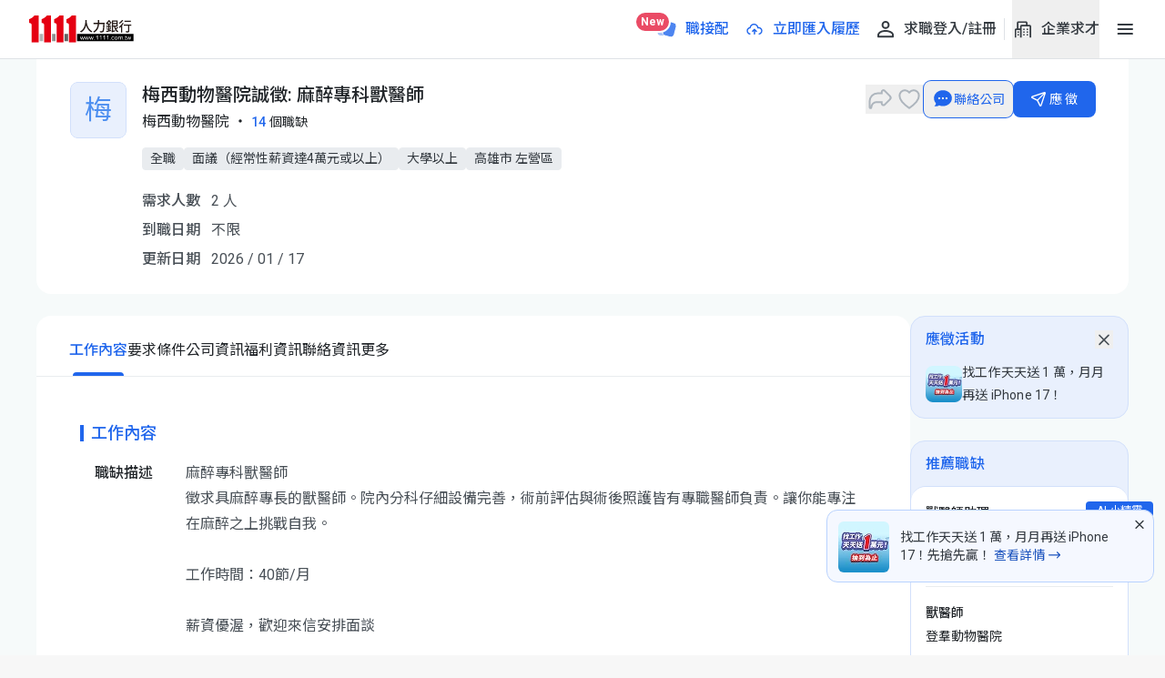

--- FILE ---
content_type: text/javascript; charset=utf-8
request_url: https://www.1111.com.tw/_nuxt/NZt2por4.js
body_size: 360
content:
import{N as e}from"./QTC06ADk.js";import{ap as r,b as n,e as a,f as t}from"./DAFPnXDq.js";const l={xmlns:"http://www.w3.org/2000/svg",fill:"none"};function s(c,o){return n(),a("svg",l,o[0]||(o[0]=[t("path",{fill:"#2066EC",d:"M8.98 3.646a.5.5 0 0 1 .707 0l4 4a.5.5 0 0 1 0 .707l-4 4a.5.5 0 0 1-.707-.707L12.126 8.5h-9.46a.5.5 0 0 1 0-1h9.46L8.98 4.353a.5.5 0 0 1 0-.707Z"},null,-1)]))}const f={render(){return r(e,{icon:{render:s},name:"icon_more_job_arrow"})}};export{f as default,s as render};


--- FILE ---
content_type: text/javascript; charset=utf-8
request_url: https://www.1111.com.tw/_nuxt/Cuso8n7d.js
body_size: 9950
content:
import{ap as Ot,b as A,e as X,f as x,d as se,m as gt,v as Ct,a as I,q as ie,r as y,o as ue,t as ft,h as V,g as s,A as Yt,B as Pt,k as B,n as ht,i as K,C as oe,w as Bt,H as xt,x as ve,E as de,c as U,_ as kt,a3 as Ut,J as Vt,N as Et,W as Nt,I as Rt,af as Jt,G as qt}from"./DAFPnXDq.js";import{_ as Ft}from"./BbCiGf9e.js";import{g as Ht,a as zt,J as Wt,b as Gt,c as Qt}from"./BL3bL1Zu.js";import{s as Kt,S as ce,g as Xt,r as bt}from"./B2bKmGr1.js";import Zt from"./BM-LpN9q.js";import eo from"./CkJsXsmj.js";import{N as to}from"./QTC06ADk.js";import{_ as wt}from"./D5Pv4Ycq.js";import{u as $t}from"./Drl108Q7.js";import{u as It,S as oo}from"./DUvcIih2.js";import ao from"./D03wCgG-.js";import no from"./CXoItNJ3.js";import{_ as io}from"./CK6_lVLr.js";import{u as jt}from"./HfikM-2k.js";import{u as so}from"./C0CW8vjU.js";import{u as ro}from"./DNsqYO_8.js";import{a as lo}from"./CswnXG9W.js";import{t as me}from"./DidQ-ql-.js";import{u as co}from"./FV8NUCfW.js";import"./CJ-UNISc.js";import"./CD4yMhWB.js";import"./DgE7EveO.js";import"./DYr9_C3W.js";import"./BoJIsYci.js";import"./B9w4j9fx.js";import"./BiUxTwxi.js";import"./NZt2por4.js";import"./EVbs3ioE.js";import"./D4zWFxtc.js";import"./DynSj7-_.js";import"./DmxMWXge.js";import"./BDaTKW5Q.js";import"./k-HZ7Q3b.js";import"./hPArjQL_.js";import"./Dhh3IR33.js";import"./C6Z_D0No.js";import"./D4uQO8tJ.js";import"./Dj9lFEgn.js";import"./C5VIhe1z.js";import"./vD4dWlO1.js";import"./BBXRCMwb.js";import"./osWSWSOy.js";import"./BdUpD4DZ.js";import"./BpiUi9jM.js";import"./wQ93gnes.js";import"./BDKTPXed.js";import"./WaQM76D2.js";import"./wZkvl9lN.js";import"./BCJ0pe86.js";import"./ldCV4C5l.js";import"./CxjUjpo0.js";import"./8FBx1k0x.js";import"./CtLOv5t6.js";import"./CHlW5fNP.js";import"./DFhoPuaw.js";import"./DLoc260C.js";import"./C8zOYcmi.js";import"./BJpv134V.js";import"./B-Ord6_B.js";import"./CJLrgthq.js";import"./Ca30iqsd.js";import"./BBAx5KDs.js";import"./Cmvhk_jU.js";import"./CrF_o2NF.js";const uo={xmlns:"http://www.w3.org/2000/svg",fill:"none",viewBox:"0 0 24 24"};function po(f,j){return A(),X("svg",uo,j[0]||(j[0]=[x("path",{stroke:"#939DA7","stroke-linecap":"round","stroke-width":"1.5",d:"M18.167 9.167C16.833 7.333 14.833 5 11.333 5 7.167 5 4 8.333 4 12.5S7.333 20 11.333 20c2.167 0 4.167-1 5.5-2.5M19 5v4.167c0 .5-.333.833-.833.833H14"},null,-1)]))}const mo={render(){return Ot(to,{icon:{render:po},name:"job_verificationCode_reload"})}},Tt=window.setInterval,vo={class:"relative-center max-w-[520px] flex-col-wrap bg-white rounded-2xl shadow-lg overflow-hidden flex flex-col"},yo={class:"relative w-full h-[62px] bg-[#F8F9FA]"},fo={class:"absolute py-4 px-8 text-lg"},bo={key:0,class:"w-full"},wo={class:"py-6 px-8"},go={key:0,class:"mt-4 flex items-center flex-wrap gap-2"},Co={class:"relative"},ho=["src"],xo=["disabled","title"],ko={class:"min-h-[20px]"},$o={key:0,class:"text-red-500"},Io={class:"w-full"},jo={class:"flex items-center justify-between flex-col sm:flex-row px-4"},To={class:"w-full justify-end flex-row-nowrap h-[64px] py-3 items-center gap-2 sm:flex-row-nowrap sm:justify-end sm:h-[68px]"},_o=se({__name:"ChatPopUp",props:{title:{default:""},titleModifiers:{},isOpen:{type:Boolean,default:!1},isOpenModifiers:{},closeText:{default:""},closeTextModifiers:{},confirmText:{default:""},confirmTextModifiers:{},content:{default:"",required:!0},contentModifiers:{},companyId:{default:0},companyIdModifiers:{},needValidation:{type:Boolean,default:!1},needValidationModifiers:{}},emits:gt(["confirm"],["update:title","update:isOpen","update:closeText","update:confirmText","update:content","update:companyId","update:needValidation"]),setup(f,{emit:j}){const D=Ct(),E=$t(),C=xt(),w=I(f,"title"),p=I(f,"isOpen"),d=I(f,"closeText"),e=I(f,"confirmText"),S=I(f,"content");I(f,"companyId");const L=j,O=()=>{h.value="",p.value=!1};ie(()=>p.value,T=>{D.disableScroll(T)});const P=C.public.captchaUrl,m=y(0),g=y(!1),v=y(!1),_=y(""),h=y(""),M=y(!1),b=I(f,"needValidation"),u=async()=>{try{const k=await(await fetch(`${P}/ResumeImport/GenerateCaptcha?type=1`,{credentials:"include"})).blob();return URL.createObjectURL(k)||""}catch{return""}},R=async()=>{if(m.value>0)return;M.value=!1,h.value="",m.value=3;const T=Tt(()=>{m.value-=1,m.value===0&&clearInterval(T)},1e3);try{g.value=!0,_.value=await u()}catch(k){console.error("重新獲取驗證碼失敗:",k)}finally{g.value=!1}},Z=async()=>{try{const T={captchaCode:h.value,type:1};return await $fetch(`${P}/ResumeImport/ValidateCaptcha`,{method:"POST",credentials:"include",body:JSON.stringify(T)})}catch{return null}},pe=async()=>{if(b.value){if(h.value==="")return;const T=await Z();if(T&&T.status===1){const ee=E().format("YYYY-MM-DD");Kt(ce.LOCAL,"jobCaptchaDate",JSON.stringify(ee)),M.value=!1,h.value="",L("confirm")}else M.value=!0}else L("confirm")};return ie(p,T=>{T===!1&&(M.value=!1)}),ue(async()=>{_.value=await u()}),(T,k)=>p.value?(A(),X("div",{key:0,class:"fixed-center w-screen h-screen overflow-hidden bg-mask z-[1005] px-4",onClick:Bt(O,["self"])},[x("div",vo,[x("div",yo,[x("h3",fo,ft(w.value),1),V(s(Zt),{class:"absolute-center-y right-4 svg-icon-6 cursor-pointer",onClick:O})]),S.value?(A(),X("div",bo,[x("div",wo,[x("p",null,ft(S.value),1),b.value?(A(),X("div",go,[x("div",Co,[Yt(x("input",{"onUpdate:modelValue":k[0]||(k[0]=ee=>B(h)?h.value=ee:null),name:"captcha",class:ht(["w-[150px] py-[7px] pl-[12px] pr-[36px] rounded-lg outline-none border border-solid border-[#ced4da] focus:border-black",{"border-red-500":s(M)}]),placeholder:"請輸入驗證碼",type:"text"},null,2),[[Pt,s(h)]]),s(h).length?(A(),X("button",{key:0,type:"button",class:"absolute top-[calc(50%-12px)] right-0 mr-3",onClick:k[1]||(k[1]=ee=>{h.value="",M.value=!1})},[V(s(eo),{class:"svg-icon-6 text-[#939DA7]",filled:""})])):K("",!0)]),x("img",{src:s(_),alt:""},null,8,ho),x("button",{type:"button",disabled:s(v),class:"reload-button",title:s(m)>0?`請等待 ${s(m)} 秒`:"更新驗證碼",onClick:R},[V(s(mo),{class:"text-[24px] mb-0",filled:""})],8,xo)])):K("",!0),x("div",ko,[s(M)?(A(),X("span",$o,"驗證碼錯誤")):K("",!0)])])])):K("",!0),x("div",Io,[x("div",jo,[x("div",To,[d.value?(A(),oe(wt,{key:0,class:"h-10 px-4",text:d.value,mode:"secondary",onClick:O},null,8,["text"])):K("",!0),e.value?(A(),oe(wt,{key:1,class:"h-10 px-4",text:e.value,onClick:pe},null,8,["text"])):K("",!0)])])])])])):K("",!0)}}),Mo=se({__name:"ChatPanel",props:{isLogIn:{type:Boolean,default:!1},isLogInModifiers:{},isOpen:{type:Boolean,default:!1},isOpenModifiers:{},displayCode:{},displayCodeModifiers:{},updatedBy:{default:0},updatedByModifiers:{},needValidation:{type:Boolean,default:!1},needValidationModifiers:{},companyId:{default:0},companyIdModifiers:{}},emits:["update:isLogIn","update:isOpen","update:displayCode","update:updatedBy","update:needValidation","update:companyId"],setup(f){const j=It(),D=ve(),E=de(),C=y(""),w=I(f,"isLogIn"),p=I(f,"isOpen"),d=I(f,"displayCode"),e=I(f,"updatedBy"),S=I(f,"needValidation"),L=I(f,"companyId"),O=()=>{p.value=!1},P=async()=>{O();const b=D.params.id;await E.job.Chat.postChatInstance(Number(b));const u=document.querySelector("instant-messenger");u==null||u.contactCompany(e.value.toString(),Number(b))},m=U(()=>`${j.protocol}//${j.host}/job/${C.value}`);ue(()=>{C.value=D.params.id});const g={closeText:"我知道了"},v=y(g),_=b=>{const u={closeText:"我知道了",confirmText:"前往編輯",confirm:()=>window.open("/Resume/Index","_blank")},R={0:{closeText:"取消",confirmText:"確定",confirm:P},4:u,11:u,12:u,5:{closeText:"我知道了",confirmText:"前往解除",confirm:()=>window.open("/IndustryHide/Index/2","_blank")},7:{closeText:"我知道了",confirmText:"前往會員中心",confirm:()=>window.open("/membercenter/Index","_blank")}};v.value=R[b]||g};ie(()=>{var b;return(b=d.value)==null?void 0:b.code},b=>{w.value&&typeof b=="number"?_(b):v.value={closeText:"",confirmText:"登入",confirm:()=>window.location.href=`/login/Index?ReturnUrl=${m.value}`}});const h=U(()=>{var b,u;return((b=d.value)==null?void 0:b.code)===0?"確定要開始對話嗎？":(u=d.value)==null?void 0:u.title}),M=U(()=>{var b,u;return((b=d.value)==null?void 0:b.code)===0?S.value?"開始對話後，公司可以查看您的個人資訊。為確保安全，請先完成驗證碼驗證 (不分大小寫)。":"開始對話後，公司可以查看您的個人資訊。":((u=d.value)==null?void 0:u.content)??""});return(b,u)=>{var R;return A(),oe(_o,{isOpen:p.value,"onUpdate:isOpen":u[0]||(u[0]=Z=>p.value=Z),needValidation:S.value,"onUpdate:needValidation":u[1]||(u[1]=Z=>S.value=Z),companyId:L.value,title:s(h),content:s(M),closeText:s(v).closeText,confirmText:s(v).confirmText,code:(R=d.value)==null?void 0:R.code,onConfirm:s(v).confirm},null,8,["isOpen","needValidation","companyId","title","content","closeText","confirmText","code","onConfirm"])}}}),Ao=kt(Mo,[["__scopeId","data-v-a292ccca"]]),So=["href"],Do={title:"應徵","aria-label":"應徵",type:"button",class:"bg-main text-white ps-3 pe-4 py-[10px] rounded-lg flex justify-center items-center button__action"},Lo=se({__name:"FixedBtnFooter",props:{jobData:{},jobDataModifiers:{},isContentIntersecting:{type:Boolean},isContentIntersectingModifiers:{},bookmarked:{type:Boolean,default:!1},bookmarkedModifiers:{}},emits:gt(["openChat"],["update:jobData","update:isContentIntersecting","update:bookmarked"]),setup(f,{emit:j}){const D=de(),{isActive:E}=jt(),C=I(f,"jobData"),w=I(f,"isContentIntersecting"),p=I(f,"bookmarked"),d=j,e=It(),S=U(()=>e.href),L=y(!1),O=async(g,v)=>D.job.ValidateChatAccess.get(Number(g),v),P=async()=>{var v,_;if(E.value)return;const g=await O(Number((v=C==null?void 0:C.value)==null?void 0:v.id),Number((_=C.value)==null?void 0:_.company.id));L.value=!0,d("openChat",L.value,g)},m=Ut("(max-width: 600px)");return(g,v)=>{var _,h;return A(),X("div",{class:ht(["fixed bottom-0 flex justify-center items-center flex-nowrap left-0 w-full bg-white py-3 px-4 text-center z-[100] md:hidden gap-4 border-y border-solid border-[#E9ECEF] border-t shadow-[0_-2px_16px_rgba(33,37,41,0.08)] backdrop-blur-[30px]",{"block sm:hidden":w.value}])},[s(m)||!w.value?(A(),oe(oo,{key:0,placement:"top-start",shareUrl:s(S),shareText:"",icon:"IconShareBold",corpName:(_=C.value)==null?void 0:_.company.name},null,8,["shareUrl","corpName"])):K("",!0),V(io,{bookmarked:p.value,"onUpdate:bookmarked":v[0]||(v[0]=M=>p.value=M),class:"w-8 h-8",jobId:C.value.id,name:C.value.description.jobPosition},null,8,["bookmarked","jobId","name"]),x("button",{title:"聯絡公司","aria-label":"聯絡公司",class:"flex justify-center items-center text-main border-main border-solid ps-3 pe-4 py-2 rounded-md leading-6 whitespace-nowrap ring-1 ring-main hover:bg-main-50 active:bg-main-50 focus:ring-4 focus:ring-[rgba(32,102,236,0.12)] border border-transparent focus:border-main",onClick:P},[V(s(no),{class:"svg-icon-6"}),v[1]||(v[1]=x("p",{class:"whitespace-nowrap"},"聯絡公司",-1))]),x("a",{href:`/ApplicationPage/Index?id=${(h=C.value)==null?void 0:h.id}`,target:"_blank"},[x("button",Do,[V(s(ao),{class:"svg-icon-6"}),v[2]||(v[2]=x("p",{class:"ml-1 whitespace-nowrap"},"應 徵",-1))])],8,So)],2)}}}),Oo=kt(Lo,[["__scopeId","data-v-133ca8dd"]]),Yo={class:"bg-detail-background"},Po=se({__name:"JobMain",props:{jobData:{required:!0},jobDataModifiers:{}},emits:["update:jobData"],setup(f){var Ce,he,xe,ke,$e,Ie,je,Te,_e,Me,Ae,Se,De,Le,Oe,Ye;const{open:j,exist:D}=jt(),E=Ct(),C=ro(),w=$t(),p=ve(),d=de(),e=I(f,"jobData"),S={月薪:"MONTH",日薪:"DAY",時薪:"HOUR",年薪:"YEAR"},L={1:"FULL_TIME",2:"PART_TIME",64:"CONTRACTOR"},O=U(()=>{var o,a,i,n,r,l,c,J,q,F,H,z,W,G,Q,Y,N,ne;const t={"@type":"MonetaryAmount",currency:"TWD",value:{"@type":"QuantitativeValue",unitText:(n=(i=(a=(o=e.value)==null?void 0:o.description)==null?void 0:a.salary)==null?void 0:i.type)!=null&&n.name?S[(J=(c=(l=(r=e.value)==null?void 0:r.description)==null?void 0:l.salary)==null?void 0:c.type)==null?void 0:J.name]:"NONE"}};return(q=e.value)!=null&&q.description.salary.hideSalary?(t.value.minValue=4e4,t):(F=e.value)!=null&&F.description.salary.isFixedSalary&&((H=e.value)!=null&&H.description.salary.from)?(t.value.value=(z=e.value)==null?void 0:z.description.salary.from,t):(W=e.value)!=null&&W.description.salary.from&&((G=e.value)!=null&&G.description.salary.to)?(t.value.minValue=(Q=e.value)==null?void 0:Q.description.salary.from,t.value.maxValue=(Y=e.value)==null?void 0:Y.description.salary.to,t):((N=e.value)!=null&&N.description.salary.from&&(t.value.minValue=(ne=e.value)==null?void 0:ne.description.salary.from),t)}),P=U(()=>{var t,o,a;return(a=(o=(t=e.value)==null?void 0:t.description)==null?void 0:o.jobTypes)==null?void 0:a.map(i=>L[i.key]??"OTHER")}),m=U(()=>{var a,i,n,r;if(!((a=e.value)!=null&&a.description))return"";const t=e==null?void 0:e.value.description.salary,o=e==null?void 0:e.value.description.internship;if(o.some(l=>l.key===4)&&((i=t.type)==null?void 0:i.key)===16){const l=o.filter(c=>c.key===4).map(c=>c.name).join(", ");return`${t.type.name} (${l})`}return t!=null&&t.hideSalary?"面議（經常性薪資達4萬元或以上）":t.isFixedSalary?`${(n=t==null?void 0:t.type)==null?void 0:n.name} ${t.from?`${me(t.from)} 以上`:""}`:`${(r=t==null?void 0:t.type)==null?void 0:r.name} ${t.from?`${me(t.from)}`:""} ${t.to?`至 ${me(t.to)}元`:"以上"}`});Vt({title:()=>{var t,o,a,i,n,r,l,c;return`${(t=e.value)==null?void 0:t.description.jobPosition} | ${(a=(o=e.value)==null?void 0:o.company)==null?void 0:a.name} | ${(n=(i=e.value)==null?void 0:i.location.workCityCodes[1])==null?void 0:n.name}${(l=(r=e.value)==null?void 0:r.location.workCityCodes[2])!=null&&l.name?e.value.location.workCityCodes[2].name:""} | ${w.utc((c=e.value)==null?void 0:c.updatedAt).format("YYYY-MM-DD")} | 1111人力銀行`},htmlAttrs:{lang:"zh-Hant-TW"},meta:[{name:"description",content:()=>{var t,o,a,i,n,r,l;return`${(o=(t=e.value)==null?void 0:t.location.workCityCodes[1])==null?void 0:o.name}${(i=(a=e.value)==null?void 0:a.location.workCityCodes[2])!=null&&i.name?e.value.location.workCityCodes[2].name:""}工作職缺 | ${(n=e.value)==null?void 0:n.description.jobPosition} | ${(r=e.value)==null?void 0:r.company.name} | ${m.value}  | ${w.utc((l=e.value)==null?void 0:l.updatedAt).format("YYYY-MM-DD")}｜找工作、求職、兼職、短期打工、實習，就上1111人力銀行求職網。`}},{property:"og:title",content:()=>{var t,o,a,i,n,r,l;return`${(t=e.value)==null?void 0:t.description.jobPosition} | ${(a=(o=e.value)==null?void 0:o.company)==null?void 0:a.name} | ${(i=e.value)==null?void 0:i.location.workCityCodes[1].name}${(r=(n=e.value)==null?void 0:n.location.workCityCodes[2])!=null&&r.name?e.value.location.workCityCodes[2].name:""} | ${w.utc((l=e.value)==null?void 0:l.updatedAt).format("YYYY-MM-DD")}| 1111人力銀行`}},{property:"og:description",content:()=>{var t,o,a,i,n,r,l;return`${(o=(t=e.value)==null?void 0:t.location.workCityCodes[1])==null?void 0:o.name}${(i=(a=e.value)==null?void 0:a.location.workCityCodes[2])!=null&&i.name?e.value.location.workCityCodes[2].name:""}工作職缺 | ${(n=e.value)==null?void 0:n.description.jobPosition} | ${(r=e.value)==null?void 0:r.company.name} | ${m.value} ｜${w.utc((l=e.value)==null?void 0:l.updatedAt).format("YYYY-MM-DD")}｜找工作、求職、兼職、短期打工、實習，就上1111人力銀行求職網。`}},{property:"og:image",content:"/_nuxt/og_image_case__sprite.jpg"},{property:"og:url",content:()=>{var t;return`https://www.1111.com.tw/job/${(t=e.value)==null?void 0:t.id}`}},{property:"og:type",content:"JobPosting"},{property:"twitter:card",content:"summary_large_image"},{property:"twitter:title",content:()=>{var t,o,a,i,n,r,l,c;return`${(t=e.value)==null?void 0:t.description.jobPosition}|${(a=(o=e.value)==null?void 0:o.company)==null?void 0:a.name}|${(n=(i=e.value)==null?void 0:i.location.workCityCodes[1])==null?void 0:n.name}${(l=(r=e.value)==null?void 0:r.location.workCityCodes[2])!=null&&l.name?e.value.location.workCityCodes[2].name:""}| ${w.utc((c=e.value)==null?void 0:c.updatedAt).format("YYYY-MM-DD")}| 1111人力銀行`}},{property:"twitter:description",content:()=>{var t,o,a,i,n,r,l;return`${(o=(t=e.value)==null?void 0:t.location.workCityCodes[1])==null?void 0:o.name}${(i=(a=e.value)==null?void 0:a.location.workCityCodes[2])!=null&&i.name?e.value.location.workCityCodes[2].name:""}工作職缺｜${(n=e.value)==null?void 0:n.description.jobPosition}｜${(r=e.value)==null?void 0:r.company.name}｜${m.value} ｜${w.utc((l=e.value)==null?void 0:l.updatedAt).format("YYYY-MM-DD")}｜找工作、求職、兼職、短期打工、實習，就上1111人力銀行求職網。`}},{property:"twitter:image",content:"/_nuxt/og_image_case__sprite.jpg"}],script:[{type:"application/ld+json",children:[{"@context":"http://schema.org/","@type":"WebSite",name:"1111人力銀行-找工作、找人才，最用心服務的求職徵才網站！",url:"https://www.1111.com.tw/",description:"1111人力銀行替求職者及求才企業精選全職、兼職、工讀實習等多元工作媒合！並提供各種求職工具，協助求職者了解自己、發揮所長，讓找工作變得更簡單，提高錄取機率！",keywords:["求職","求才","徵才","工作","找工作","求職網","人力銀行","幸福企業"],potentialAction:{"@type":"SearchAction",target:"https://www.1111.com.tw/search/job?ks={search_term_string}","query-input":"required name=search_term_string"}},{"@context":"http://schema.org","@type":"Organization",name:"1111人力銀行",url:"https://www.1111.com.tw",logo:"https://www.1111.com.tw/images102/logo0504.png",contactPoint:[{"@type":"ContactPoint",telephone:"+886-02-8787-1111",contactType:"customer service",areaServed:["TW"],availableLanguage:["Chinese"]}],sameAs:["https://www.facebook.com/1111jobbank","https://twitter.com/1111jobbanknews","https://www.youtube.com/user/1111JobBankNEWS","https://www.linkedin.com/company/1111-job-bank"]},{"@context":"http://schema.org","@type":"BreadcrumbList",itemListElement:[{"@type":"ListItem",position:1,item:{"@id":"https://www.1111.com.tw/",name:"1111人力銀行"}},{"@type":"ListItem",position:2,item:{"@id":"https://www.1111.com.tw/search/job",name:()=>{var t;return`${(t=e.value)==null?void 0:t.description.jobPosition}`}}},{"@type":"ListItem",position:3,item:{"@id":()=>{var t;return`https://www.1111.com.tw/job/${(t=e.value)==null?void 0:t.id}`},name:()=>{var t;return`${(t=e.value)==null?void 0:t.description.jobPosition}`}}}]},{"@context":"http://schema.org","@type":"JobPosting",title:(Ce=e.value)==null?void 0:Ce.description.jobPosition,description:()=>{var t,o,a,i,n,r,l,c,J,q,F,H,z,W,G,Q,Y,N,ne,Pe,Be,Ue,Ve,Ee,Ne,Re,Je,qe,Fe,He,ze,We,Ge,Qe,Ke,Xe,Ze,et,tt,ot,at,nt,it,st,rt,lt,ct,ut,dt,pt,mt,vt;return`【工作內容】${(o=(t=e.value)==null?void 0:t.description)==null?void 0:o.responsibilities} ；【工作制度/性質】工作時間: ${(n=(i=(a=e.value)==null?void 0:a.description)==null?void 0:i.shiftType)==null?void 0:n.map($=>$.name).join("、")} ；休假制度: ${(c=(l=(r=e.value)==null?void 0:r.description)==null?void 0:l.vacationPolicy)==null?void 0:c.map($=>$.name).join("、")} ；工作待遇：${m.value} ；工作性質： ${(F=(q=(J=e.value)==null?void 0:J.description)==null?void 0:q.jobTypes)==null?void 0:F.map($=>$.name).join("、")} ；職務類別：${(W=(z=(H=e.value)==null?void 0:H.description)==null?void 0:z.positions)==null?void 0:W.map($=>$.name).join("、")} ；工作位置：${(Q=(G=e.value)==null?void 0:G.location.workCityCodes[1])==null?void 0:Q.name}${(N=(Y=e.value)==null?void 0:Y.location.workCityCodes[2])!=null&&N.name?e.value.location.workCityCodes[2].name:""}；【要求條件】身份類別: ${(Be=(Pe=(ne=e.value)==null?void 0:ne.requirement)==null?void 0:Pe.identityTypes)!=null&&Be.length?e.value.requirement.identityTypes.map($=>$.name).join("、"):"不拘"} ；工作經驗: ${(Ve=(Ue=e==null?void 0:e.value)==null?void 0:Ue.requirement)!=null&&Ve.experience?Ht({type:(Re=(Ne=(Ee=e==null?void 0:e.value)==null?void 0:Ee.requirement)==null?void 0:Ne.experience)==null?void 0:Re.type,value:(Fe=(qe=(Je=e==null?void 0:e.value)==null?void 0:Je.requirement)==null?void 0:qe.experience)==null?void 0:Fe.value}):"不拘"}；學歷限制： ${(We=(ze=(He=e.value)==null?void 0:He.requirement)==null?void 0:ze.education)!=null&&We.qualifications?(Ke=(Qe=(Ge=e.value)==null?void 0:Ge.requirement)==null?void 0:Qe.education)==null?void 0:Ke.qualifications.map($=>$.name):"不拘"}；【福利制度】法定項目：${(et=(Ze=(Xe=e.value)==null?void 0:Xe.company)==null?void 0:Ze.legalBenefits)==null?void 0:et.map($=>$.name).join("、")} ；福利制度: ${((at=(ot=(tt=e.value)==null?void 0:tt.company)==null?void 0:ot.benefits)==null?void 0:at.map($=>{var yt;return(yt=$.children)!=null&&yt.length?`${$.name}-${$.children.map(Lt=>Lt.name).join("、")}`:$.name}).join("、"))||""}；【職務需求】需求人數：${(rt=(st=(it=(nt=e.value)==null?void 0:nt.description)==null?void 0:it.headCounts)==null?void 0:st.required)!=null&&rt.type?zt((ct=(lt=e.value)==null?void 0:lt.description)==null?void 0:ct.headCounts):""}；到職日期：${(dt=(ut=e.value)==null?void 0:ut.description)!=null&&dt.jobStartPeriod?(vt=(mt=(pt=e.value)==null?void 0:pt.description)==null?void 0:mt.jobStartPeriod)==null?void 0:vt.name:"不限"}`},validThrough:()=>{var t,o,a,i,n;return(o=(t=e.value)==null?void 0:t.status)!=null&&o.expiredAt?w.utc((i=(a=e.value)==null?void 0:a.status)==null?void 0:i.expiredAt).format("YYYY-MM-DD"):w.utc((n=e.value)==null?void 0:n.updatedAt).add(1,"year").format("YYYY-MM-DD")},datePosted:(he=e.value)!=null&&he.updatedAt?w.utc((xe=e.value)==null?void 0:xe.updatedAt).format("YYYY-MM-DD"):"",hiringOrganization:{"@type":"Organization",name:`${e.value.company.name}`,sameAs:`https://www.1111.com.tw/corp/${(ke=e.value)==null?void 0:ke.company.id}`},jobLocation:{"@type":"Place",address:{"@type":"PostalAddress",streetAddress:($e=e.value)==null?void 0:$e.location.workCityAddress,addressLocality:`${(je=(Ie=e.value)==null?void 0:Ie.location.workCityCodes[1])==null?void 0:je.name}`,addressRegion:(_e=(Te=e.value)==null?void 0:Te.location.workCityCodes[0])==null?void 0:_e.name,postalCode:(Se=(Ae=(Me=e.value)==null?void 0:Me.company)==null?void 0:Ae.location)==null?void 0:Se.zipCode,addressCountry:`${(Le=(De=e.value)==null?void 0:De.location.workCityCodes[0])==null?void 0:Le.name}`}},baseSalary:O.value,employmentType:P.value,identifier:{"@type":"PropertyValue",name:(Oe=e.value)==null?void 0:Oe.company.name,value:(Ye=e.value)==null?void 0:Ye.id},url:()=>{var t;return`https://www.1111.com.tw/job/${(t=e.value)==null?void 0:t.id}`},industry:()=>{var t,o;return(o=(t=e.value)==null?void 0:t.company.industries)==null?void 0:o.map(a=>a.name).join(", ")},salaryCurrency:"TWD",skills:()=>{var t,o;return(o=(t=e.value)==null?void 0:t.requirement.computerSkills)==null?void 0:o.map(a=>a.name).join(", ")},workHours:()=>{var t,o,a;return(a=(o=(t=e.value)==null?void 0:t.description)==null?void 0:o.shiftType)==null?void 0:a.map(i=>i.name).join(", ")}}]}],link:[{rel:"stylesheet"},{rel:"canonical",href:()=>{var t;return`https://www.1111.com.tw/job/${(t=e.value)==null?void 0:t.id}`}}]});const g=y(!0),v=y([]),_=y([]),h=y([]),M=y(),b=y(null),u=y(""),R=async()=>{var t;try{if((t=e.value)!=null&&t.company.id){const o=await d.job.JobViewedMore.get(+p.params.id);v.value=o}}catch{}},Z=async()=>{var t;try{if((t=e.value)!=null&&t.misc.isAllowedToGetSimilarJobs){const o=await d.job.JobSimilar.get(+p.params.id);_.value=o}}catch{}},pe=async()=>{try{const t=await d.job.Courses.get(+p.params.id);h.value=t}catch{}},T=async()=>{try{const t=await d.job.CompetitorAnalysis.get(+p.params.id);M.value=t}catch{}},k=y(!1),ee=async()=>{const t=await d.user.getBookmarkedJobs();b.value=t,k.value=t.some(o=>o.jobId===+p.params.id)},re=U(()=>!!C.user),ye=y(""),le=y([]),_t=()=>{var o,a,i,n,r,l,c,J,q,F,H,z,W,G,Q;const t=Qt;if(e.value){if((i=(a=(o=e.value)==null?void 0:o.description)==null?void 0:a.benefits)!=null&&i.length||(l=(r=(n=e.value)==null?void 0:n.description)==null?void 0:r.otherBenefits)!=null&&l.length||(J=(c=e.value)==null?void 0:c.company)!=null&&J.otherBenefits||(H=(F=(q=e.value)==null?void 0:q.company)==null?void 0:F.benefits)!=null&&H.length||(G=(W=(z=e.value)==null?void 0:z.company)==null?void 0:W.legalBenefits)!=null&&G.length){const Y=t.find(N=>N.key==="BENEFITS");Y&&(Y.display=!0)}if((Q=v.value)!=null&&Q.length||e.value.misc.isAllowedToGetSimilarJobs&&_.value.length||h.value.length){const Y=t.find(N=>N.key==="MORE");Y&&(Y.display=!0)}}le.value=t},fe=()=>{const t=le.value.filter(i=>i.display);if(!t.length)return;let o="",a=0;t.forEach(i=>{const n=document.getElementById(i.key);if(!n)return;const r=n.getBoundingClientRect(),l=Math.min(r.bottom,window.innerHeight)-Math.max(r.top,0),c=Math.max(l/r.height,0);c>a&&(a=c,o=i.key)}),o&&(u.value=o)},be=Nt(fe,20),Mt=(t=20,o=1e3)=>{let a=0;const i=Tt(async()=>{a+=1,(D.value||a>=t)&&(j(),clearInterval(i))},o)},At=U(()=>{var t,o,a,i,n,r;return(o=(t=e.value)==null?void 0:t.location.workCityCodes[1])!=null&&o.name&&((i=(a=e.value)==null?void 0:a.location.workCityCodes[2])!=null&&i.name)?`${e.value.location.workCityCodes[1].name}${e.value.location.workCityCodes[2].name}`:((r=(n=e.value)==null?void 0:n.location.workCityCodes[1])==null?void 0:r.name)??""}),St=U(()=>{var t,o,a,i,n,r,l;return{jobId:(e==null?void 0:e.value.id)??0,corpId:e.value.company.id??0,title:e.value.description.jobPosition??"",jobUrl:`/job/${e.value.id}`,logoUrl:((t=e.value.company.logo)==null?void 0:t.imageUrl)??"",companyUrl:`/corp/${e.value.company.id}`,companyName:e.value.company.name,salary:m.value,workCity:At.value,industries:((a=(o=e.value.company)==null?void 0:o.industries)==null?void 0:a.map(c=>({code:c.code,name:c.name})))??[],positions:((n=(i=e.value.description)==null?void 0:i.positions)==null?void 0:n.map(c=>({code:c.code,name:c.name})))??[],location:((l=(r=e.value.location)==null?void 0:r.workCityCodes)==null?void 0:l.map(c=>({code:c.code,name:c.name})))??[]}});ue(async()=>{var o;const t=p.params.id;t&&lo(t,"job"),so(St.value),C.user&&(ee(),ye.value=(o=C.user)==null?void 0:o.avatarImageBase64),await Promise.all([Z(),pe(),R(),T()]),_t(),window.addEventListener("scroll",be,{passive:!0}),fe(),p.query.open_im==="1"&&re.value&&Mt()}),Et(()=>{window.removeEventListener("scroll",be)});const ae=y(!1),we=y(),te=y(!1),Dt=()=>{const t=Xt(ce.LOCAL,"jobCaptchaDate");if(!t)return!1;try{const o=w(),a=JSON.parse(t),i=o.isSame(w(a),"day");return i||(bt(ce.LOCAL,"jobCaptchaDate"),!1)}catch(o){return console.error("解析驗證碼記錄失敗:",o),bt(ce.LOCAL,"jobCaptchaDate"),!1}},ge=async(t,o)=>{if(o.code===0)try{const a=Dt();te.value=!a}catch{te.value=!1}else te.value=!1;ae.value=t,we.value=o};return ie(ae,t=>{E.disableScroll(t)}),(t,o)=>{var a,i;return A(),X("div",Yo,[V(Wt,{isContentIntersecting:s(g),"onUpdate:isContentIntersecting":o[0]||(o[0]=n=>B(g)?g.value=n:null),bookmarked:s(k),"onUpdate:bookmarked":o[1]||(o[1]=n=>B(k)?k.value=n:null),selectedTab:s(u),"onUpdate:selectedTab":o[2]||(o[2]=n=>B(u)?u.value=n:null),isLogIn:s(re),jobData:e.value,navigationTabs:s(le),onOpenChat:ge},null,8,["isContentIntersecting","bookmarked","selectedTab","isLogIn","jobData","navigationTabs"]),V(Gt,{isContentIntersecting:s(g),"onUpdate:isContentIntersecting":o[3]||(o[3]=n=>B(g)?g.value=n:null),selectedTab:s(u),"onUpdate:selectedTab":o[4]||(o[4]=n=>B(u)?u.value=n:null),isLogIn:s(re),jobData:e.value,courses:s(h),jobSimilar:s(_),jobViewMore:s(v),competitorAnalysisData:s(M),userImage:s(ye),navigationTabs:s(le)},null,8,["isContentIntersecting","selectedTab","isLogIn","jobData","courses","jobSimilar","jobViewMore","competitorAnalysisData","userImage","navigationTabs"]),V(Oo,{isContentIntersecting:s(g),"onUpdate:isContentIntersecting":o[5]||(o[5]=n=>B(g)?g.value=n:null),bookmarked:s(k),"onUpdate:bookmarked":o[6]||(o[6]=n=>B(k)?k.value=n:null),jobData:e.value,onOpenChat:ge},null,8,["isContentIntersecting","bookmarked","jobData"]),V(Ao,{isOpen:s(ae),"onUpdate:isOpen":o[7]||(o[7]=n=>B(ae)?ae.value=n:null),needValidation:s(te),"onUpdate:needValidation":o[8]||(o[8]=n=>B(te)?te.value=n:null),companyId:(a=e.value)==null?void 0:a.company.id,displayCode:s(we),isLogIn:s(re),updatedBy:(i=e.value)==null?void 0:i.updatedBy},null,8,["isOpen","needValidation","companyId","displayCode","isLogIn","updatedBy"])])}}}),za=se({__name:"[id]",async setup(f){let j,D;const E=de(),C=ve(),w=xt(),p=+C.params.id,d=y(null),e=async()=>p?E.job.Job.get(p):null,{data:S,error:L}=([j,D]=Rt(()=>co("getJobs",e)),j=await j,D(),j);!L.value&&S.value&&(d.value=S.value),ie(()=>C.fullPath,async()=>{const m=await O();d.value=m});const O=async()=>await e(),P=()=>{var m;d.value&&qt({event:"viewItem",item:(m=d.value)==null?void 0:m.id},w.public.nuxtEnv)};return ue(()=>{P(),Jt("offer","uid",p.toString(),[],w.public.nuxtEnv)}),(m,g)=>s(d)?(A(),oe(Po,{key:0,jobData:s(d)},null,8,["jobData"])):(A(),oe(Ft,{key:1}))}});export{za as default};


--- FILE ---
content_type: text/javascript; charset=utf-8
request_url: https://www.1111.com.tw/_nuxt/BdUpD4DZ.js
body_size: 698
content:
import{d as p,a as n,c as m,b as o,e as r,f as e,t as s,F as _,l as x,g as c,O as h,n as f}from"./DAFPnXDq.js";const g={class:"w-full bg-[#E9F0FD] rounded-2xl mb-6 border border-solid border-blue-100"},M={class:"text-[#2066EC] font-medium text-[16px] py-3 px-4 leading-[1.6] tracking-[0.2px]"},k={class:"bg-white px-4 rounded-2xl border-t border-solid border-blue-100"},w=["href"],y={class:"leading-[24px] mb-[2px] font-medium line-clamp-1"},j={class:"leading-[24px] mb-[6px] line-clamp-1"},E={class:"text-[13px] leading-[21px] text-[#495057] line-clamp-1"},F=p({__name:"SideCardList",props:{jobViewMore:{},jobViewMoreModifiers:{},title:{default:""},titleModifiers:{}},emits:["update:jobViewMore","update:title"],setup(l){const a=n(l,"jobViewMore"),u=n(l,"title"),i=m(()=>a.value?a.value.slice(0,5):[]);return(b,V)=>(o(),r("div",g,[e("h2",M,s(u.value),1),e("ul",k,[(o(!0),r(_,null,x(c(i),(t,d)=>(o(),r("li",{key:d,class:f(["py-4",{"border-b border-solid border-[#E9ECEF]":d!==c(i).length-1}])},[e("a",{class:"block text-sm text-gray-800",href:t.jobUrl,target:"_blank"},[e("h3",y,s(t.title),1),e("h4",j,s(t.companyName),1),e("span",E,s(t.salary),1)],8,w)],2))),128)),h(b.$slots,"default")])]))}});export{F as _};


--- FILE ---
content_type: text/javascript; charset=utf-8
request_url: https://www.1111.com.tw/_nuxt/BDaTKW5Q.js
body_size: 524
content:
import{N as n}from"./QTC06ADk.js";import{ap as o,b as e,e as r,f as t}from"./DAFPnXDq.js";const l={xmlns:"http://www.w3.org/2000/svg",fill:"none",viewBox:"0 0 24 24"};function s(i,a){return e(),r("svg",l,a[0]||(a[0]=[t("path",{fill:"#CD2742",d:"M22.2 17.633 14.002 3.396a2.322 2.322 0 0 0-4.004 0L1.8 17.633a2.204 2.204 0 0 0 0 2.224A2.282 2.282 0 0 0 3.802 21h16.396a2.283 2.283 0 0 0 2-1.143 2.204 2.204 0 0 0 .002-2.224Zm-1.3 1.473a.797.797 0 0 1-.701.394H3.802a.796.796 0 0 1-.702-.394.712.712 0 0 1 0-.724l8.2-14.237a.82.82 0 0 1 1.406 0l8.199 14.237a.713.713 0 0 1-.004.724ZM11.25 13.5V9.75a.75.75 0 1 1 1.5 0v3.75a.75.75 0 1 1-1.5 0Zm1.875 3.375a1.126 1.126 0 1 1-2.251 0 1.126 1.126 0 0 1 2.251 0Z"},null,-1)]))}const f={render(){return o(n,{icon:{render:s},name:"icon_job_warning"})}};export{f as default,s as render};


--- FILE ---
content_type: text/javascript; charset=utf-8
request_url: https://www.1111.com.tw/_nuxt/CVju7nhD.js
body_size: 124
content:
import{H as t}from"./DAFPnXDq.js";const a=(n,i)=>{const o=t();n&&o.public.nuxtEnv==="prod"&&i.ad.adLinkCount(n)};export{a};


--- FILE ---
content_type: text/javascript; charset=utf-8
request_url: https://www.1111.com.tw/_nuxt/BoJIsYci.js
body_size: 99
content:
import"./DAFPnXDq.js";const a=""+new URL("ad-image.BsC77OWx.webp",import.meta.url).href;export{a};


--- FILE ---
content_type: text/javascript; charset=utf-8
request_url: https://www.1111.com.tw/_nuxt/BL3bL1Zu.js
body_size: 30273
content:
import{_ as Ne}from"./DgE7EveO.js";import{ar as us,as as cs,at as Re,d as N,au as ps,av as Qt,c as E,aw as ms,ap as qe,ax as fs,r as L,a as y,b as s,e as o,f as e,n as O,g as u,h,t as l,C as F,A as vs,Z as xs,O as je,i as d,_ as we,z as T,F as C,l as M,j as $,a3 as We,ay as Xt,V as Ee,az as ae,H as ys,k as hs,m as Je,w as gs,o as Zt,R as bs,a9 as _s,aA as ke,aB as xe,E as ks,v as ws,Q as $s,q as Ut,X as Cs,Y as Ts,s as js}from"./DAFPnXDq.js";import Es from"./DYr9_C3W.js";import{a as Ms}from"./BoJIsYci.js";import{c as es,_ as Ps}from"./CD4yMhWB.js";import{_ as Is}from"./B9w4j9fx.js";import{_ as Ds}from"./BiUxTwxi.js";import Ss from"./EVbs3ioE.js";import Bs from"./D4zWFxtc.js";import Ns from"./DynSj7-_.js";import As from"./DmxMWXge.js";import Ls from"./BDaTKW5Q.js";import{d as Fs,b as Ke,N as ts,u as ss,_ as Ue,S as Vs}from"./DUvcIih2.js";import{S as Ye}from"./k-HZ7Q3b.js";import{P as He}from"./hPArjQL_.js";import Os from"./Dj9lFEgn.js";import Rs from"./C5VIhe1z.js";import qs from"./vD4dWlO1.js";import{u as os}from"./Drl108Q7.js";import Us from"./BBXRCMwb.js";import Ws from"./osWSWSOy.js";import Js from"./BM-LpN9q.js";import{_ as Wt}from"./BdUpD4DZ.js";import Ys from"./BpiUi9jM.js";import{u as Hs}from"./C0CW8vjU.js";import{w as ns,s as is}from"./CswnXG9W.js";import{h as zs}from"./wQ93gnes.js";import{t as ce}from"./DidQ-ql-.js";import{u as Gs,C as Ks}from"./BDKTPXed.js";import{B as Qs}from"./WaQM76D2.js";import Xs from"./wZkvl9lN.js";import Zs from"./D03wCgG-.js";import{_ as eo}from"./CK6_lVLr.js";import{u as as}from"./HfikM-2k.js";const to={headerFontSize1:"30px",headerFontSize2:"22px",headerFontSize3:"18px",headerFontSize4:"16px",headerFontSize5:"16px",headerFontSize6:"16px",headerMargin1:"28px 0 20px 0",headerMargin2:"28px 0 20px 0",headerMargin3:"28px 0 20px 0",headerMargin4:"28px 0 18px 0",headerMargin5:"28px 0 18px 0",headerMargin6:"28px 0 18px 0",headerPrefixWidth1:"16px",headerPrefixWidth2:"16px",headerPrefixWidth3:"12px",headerPrefixWidth4:"12px",headerPrefixWidth5:"12px",headerPrefixWidth6:"12px",headerBarWidth1:"4px",headerBarWidth2:"4px",headerBarWidth3:"3px",headerBarWidth4:"3px",headerBarWidth5:"3px",headerBarWidth6:"3px",pMargin:"16px 0 16px 0",liMargin:".25em 0 0 0",olPadding:"0 0 0 2em",ulPadding:"0 0 0 2em"};function so(a){const{primaryColor:r,textColor2:c,borderColor:v,lineHeight:f,fontSize:m,borderRadiusSmall:t,dividerColor:x,fontWeightStrong:_,textColor1:g,textColor3:P,infoColor:D,warningColor:A,errorColor:V,successColor:B,codeColor:R}=a;return Object.assign(Object.assign({},to),{aTextColor:r,blockquoteTextColor:c,blockquotePrefixColor:v,blockquoteLineHeight:f,blockquoteFontSize:m,codeBorderRadius:t,liTextColor:c,liLineHeight:f,liFontSize:m,hrColor:x,headerFontWeight:_,headerTextColor:g,pTextColor:c,pTextColor1Depth:g,pTextColor2Depth:c,pTextColor3Depth:P,pLineHeight:f,pFontSize:m,headerBarColor:r,headerBarColorPrimary:r,headerBarColorInfo:D,headerBarColorError:V,headerBarColorWarning:A,headerBarColorSuccess:B,textColor:c,textColor1Depth:g,textColor2Depth:c,textColor3Depth:P,textColorPrimary:r,textColorInfo:D,textColorSuccess:B,textColorWarning:A,textColorError:V,codeTextColor:c,codeColor:R,codeBorder:"1px solid #0000"})}const oo={name:"Typography",common:us,self:so},no=cs("text",`
 transition: color .3s var(--n-bezier);
 color: var(--n-text-color);
`,[Re("strong",`
 font-weight: var(--n-font-weight-strong);
 `),Re("italic",{fontStyle:"italic"}),Re("underline",{textDecoration:"underline"}),Re("code",`
 line-height: 1.4;
 display: inline-block;
 font-family: var(--n-font-famliy-mono);
 transition: 
 color .3s var(--n-bezier),
 border-color .3s var(--n-bezier),
 background-color .3s var(--n-bezier);
 box-sizing: border-box;
 padding: .05em .35em 0 .35em;
 border-radius: var(--n-code-border-radius);
 font-size: .9em;
 color: var(--n-code-text-color);
 background-color: var(--n-code-color);
 border: var(--n-code-border);
 `)]),io=Object.assign(Object.assign({},Qt.props),{code:Boolean,type:{type:String,default:"default"},delete:Boolean,strong:Boolean,italic:Boolean,underline:Boolean,depth:[String,Number],tag:String,as:{type:String,validator:()=>!0,default:void 0}}),ao=N({name:"Text",props:io,setup(a){const{mergedClsPrefixRef:r,inlineThemeDisabled:c}=ps(a),v=Qt("Typography","-text",no,oo,a,r),f=E(()=>{const{depth:t,type:x}=a,_=x==="default"?t===void 0?"textColor":`textColor${t}Depth`:fs("textColor",x),{common:{fontWeightStrong:g,fontFamilyMono:P,cubicBezierEaseInOut:D},self:{codeTextColor:A,codeBorderRadius:V,codeColor:B,codeBorder:R,[_]:H}}=v.value;return{"--n-bezier":D,"--n-text-color":H,"--n-font-weight-strong":g,"--n-font-famliy-mono":P,"--n-code-border-radius":V,"--n-code-text-color":A,"--n-code-color":B,"--n-code-border":R}}),m=c?ms("text",E(()=>`${a.type[0]}${a.depth||""}`),f,a):void 0;return{mergedClsPrefix:r,compitableTag:Fs(a,["as","tag"]),cssVars:c?void 0:f,themeClass:m==null?void 0:m.themeClass,onRender:m==null?void 0:m.onRender}},render(){var a,r,c;const{mergedClsPrefix:v}=this;(a=this.onRender)===null||a===void 0||a.call(this);const f=[`${v}-text`,this.themeClass,{[`${v}-text--code`]:this.code,[`${v}-text--delete`]:this.delete,[`${v}-text--strong`]:this.strong,[`${v}-text--italic`]:this.italic,[`${v}-text--underline`]:this.underline}],m=(c=(r=this.$slots).default)===null||c===void 0?void 0:c.call(r);return this.code?qe("code",{class:f,style:this.cssVars},this.delete?qe("del",null,m):m):this.delete?qe("del",{class:f,style:this.cssVars},m):qe(this.compitableTag||"span",{class:f,style:this.cssVars},m)}}),Vc=[{key:"WORK_CONTENT",label:"工作內容",display:!0},{key:"REQUIREMENTS",label:"要求條件",display:!0},{key:"COMPANY_INFO",label:"公司資訊",display:!0},{key:"BENEFITS",label:"福利資訊",display:!1},{key:"CONTACT_INFO",label:"聯絡資訊",display:!0},{key:"MORE",label:"更多",display:!1}],lo=""+new URL("job_application.D6zFeEFu.png",import.meta.url).href,ro={monday:"週一",tuesday:"週二",wednesday:"週三",thursday:"週四",friday:"週五",saturday:"週六",sunday:"週日"},uo={class:"max-w-[784px]"},co={class:"flex items-start"},po={class:"w-full"},mo={class:"flex flex-center items-center"},fo={class:"flex-shrink-0"},vo={class:"flex-center cursor-pointer"},xo={class:"text-red-11 font-medium ml-2 text-base leading-[25.6px]"},yo={class:"flex-center cursor-pointer"},ho={class:"bg-white px-4 md:px-8 pt-4 md:pt-4 md:pb-8 pb-8 rounded-b-lg transition-all duration-300 ease-in-out border border-t-[0] border-l-[#FBDBE0] border-r-[#FBDBE0] border-b-[#FBDBE0] border-solid"},go={key:0},bo={class:"mt-4 ms-4 flex justify-start items-center gap-2"},_o={class:"flex justify-center items-center gap-1"},ko=["href"],wo={class:"flex justify-center items-center gap-1"},Jt=N({__name:"AccordionItem",props:{title:{},titleModifiers:{},isContract:{type:Boolean},isContractModifiers:{},jobData:{},jobDataModifiers:{}},emits:["update:title","update:isContract","update:jobData"],setup(a){const r=L(!0),c=y(a,"title"),v=y(a,"isContract"),f=()=>{r.value=!r.value},m=y(a,"jobData");return(t,x)=>{var _,g;return s(),o("div",uo,[e("div",co,[e("div",po,[e("div",{class:O(["flex justify-between items-center cursor-pointer bg-[#FDEDF0] px-[30px] py-[18px] border border-solid border-[#FBDBE0]",u(r)?"rounded-t-lg":"rounded-lg"]),onClick:f},[e("div",mo,[e("div",fo,[e("div",vo,[h(u(Ls),{class:"svg-icon-6",filled:""})])]),e("p",xo,l(c.value),1)]),e("div",yo,[u(r)?(s(),F(u(Bs),{key:1,class:"svg-icon-6",filled:""})):(s(),F(u(Ss),{key:0,class:"svg-icon-6",filled:""}))])],2),vs(e("div",ho,[je(t.$slots,"default")],512),[[xs,u(r)]])])]),u(r)&&!v.value?(s(),o("div",go,[e("div",bo,[e("div",_o,[h(u(Ns),{class:"svg-icon-4",filled:""}),e("a",{target:"_blank",class:"font-normal text-red-4 hover:text-[rgba(234,75,101,1)] hover:underline hover:underline-offset-1 active:[color:#CD2742] focus:outline-none focus:rounded-[4px] focus:ring-2 focus:ring-[rgba(242,147,163,1)]",href:`/help/service.asp?oNo=${(_=m.value)==null?void 0:_.company.id}&eNo=${(g=m.value)==null?void 0:g.id}`},"防詐檢舉 / 反應不實",8,ko)]),e("div",wo,[h(u(As),{class:"svg-icon-6 text-red-4",filled:""}),x[0]||(x[0]=e("a",{target:"_blank",class:"font-normal text-red-4 hover:text-[rgba(234,75,101,1)] hover:underline hover:underline-offset-1 active:[color:#CD2742] focus:outline-none focus:rounded-[4px] focus:ring-2 focus:ring-[rgba(242,147,163,1)]",href:"/help/privacy?bookmark=getjob"},"求職懶人包",-1))])])])):d("",!0)])}}}),$o={},Co={class:"bg-[#E9ECEF] text-[#343A40] px-2 rounded text-sm flex justify-center items-center"},To={class:"text-[14px] leading-[23.8px]"};function jo(a,r){return s(),o("div",Co,[e("p",To,[je(a.$slots,"default")])])}const Eo=we($o,[["render",jo]]),Mo={class:"relative h-[60px] w-[60px]"},Po={class:"-rotate-90 transform",width:"100%",height:"100%",viewBox:"0 0 36 36"},Io=["stroke-dashoffset"],Do=N({__name:"CircleSVG",props:{percentage:{default:0},percentageModifiers:{}},emits:["update:percentage"],setup(a){const r=y(a,"percentage"),c=2*Math.PI*16,v=E(()=>r.value===100?0:c-r.value/100*c);return(f,m)=>(s(),o("div",Mo,[(s(),o("svg",Po,[m[0]||(m[0]=e("circle",{class:"text-[#E9ECEF]","stroke-width":"3.8",stroke:"currentColor",fill:"transparent",r:"16",cx:"18",cy:"18"},null,-1)),e("circle",{class:"text-main","stroke-width":"3.8","stroke-dasharray":c,"stroke-dashoffset":u(v),stroke:"currentColor",fill:"transparent",r:"16",cx:"18",cy:"18"},null,8,Io)]))]))}}),So={class:"p-4 border border-solid border-gray-100 rounded-xl h-full"},Bo={class:"font-medium mb-3 text-[#212529]"},No={class:"flex justify-start gap-4"},Ao={class:"w-[60px]"},Lo={class:"text-start"},Fo={key:0,class:"text-gray-500"},Vo={key:0},Oo={class:"flex-col justify-center mt-2"},Ro={class:"flex items-center mr-4"},qo={class:"text-main me-2"},Uo={class:"flex items-center"},Wo={class:"text-main"},Jo=N({__name:"CircleChart",props:{title:{},titleModifiers:{},percentage:{default:0},percentageModifiers:{},jobCategories:{},jobCategoriesModifiers:{}},emits:["update:title","update:percentage","update:jobCategories"],setup(a){const r=y(a,"title"),c=y(a,"percentage"),v=y(a,"jobCategories");return(f,m)=>(s(),o("div",So,[e("p",Bo,l(r.value),1),e("div",No,[e("div",Ao,[h(Do,{percentage:c.value,"onUpdate:percentage":m[0]||(m[0]=t=>c.value=t),height:60,width:60},null,8,["percentage"])]),e("div",Lo,[v.value&&v.value.length?(s(),o("p",Fo,[m[1]||(m[1]=T(" 曾有 ")),(s(!0),o(C,null,M(v.value,(t,x)=>(s(),o("span",{key:t.code,class:"text-main"},[T(l(t.name),1),x<v.value.length-1?(s(),o("span",Vo,"、")):d("",!0)]))),128)),T(" 工作經歷的求職者佔 "+l(c.value)+"% ",1)])):d("",!0),e("div",Oo,[e("div",Ro,[m[2]||(m[2]=e("div",{class:"w-3 h-3 bg-main rounded mr-1"},null,-1)),m[3]||(m[3]=e("p",{class:"me-2"},"有相同經歷",-1)),e("p",qo,l(c.value)+"%",1)]),e("div",Uo,[m[4]||(m[4]=e("div",{class:"w-3 h-3 bg-gray-100 rounded mr-1"},null,-1)),m[5]||(m[5]=e("p",{class:"me-2"},"無相同經歷",-1)),e("p",Wo,l(100-c.value)+"%",1)])])])])]))}}),Yt=N({__name:"CirclePercentage",props:{title:{},titleModifiers:{},jobCategory:{},jobCategoryModifiers:{},industryJobCategory:{},industryJobCategoryModifiers:{},sameExperiencePercent:{default:0},sameExperiencePercentModifiers:{},jobCategoryExperience:{},jobCategoryExperienceModifiers:{},industrySameExperiencePercent:{default:0},industrySameExperiencePercentModifiers:{},industryJobCategoryExperience:{},industryJobCategoryExperienceModifiers:{}},emits:["update:title","update:jobCategory","update:industryJobCategory","update:sameExperiencePercent","update:jobCategoryExperience","update:industrySameExperiencePercent","update:industryJobCategoryExperience"],setup(a){const r=y(a,"title"),c=y(a,"jobCategory"),v=y(a,"industryJobCategory"),f=y(a,"sameExperiencePercent"),m=y(a,"jobCategoryExperience"),t=y(a,"industrySameExperiencePercent"),x=y(a,"industryJobCategoryExperience"),_=E(()=>r.value==="職務經歷"?f.value:t.value),g=E(()=>r.value==="職務經歷"?m.value:x.value),P=E(()=>r.value==="職務經歷"?c.value:v.value);return(D,A)=>(s(),F(Jo,{jobCategories:u(P),percentage:u(_),categories:u(g),title:r.value},null,8,["jobCategories","percentage","categories","title"]))}}),Yo={class:"relative bg-white"},Ho={key:0,class:"flex flex-col rounded-lg"},zo={class:"rounded-lg flex flex-col items-center justify-center",role:"group"},Go=["src","alt"],Ko={class:"text-center mt-2"},Qo=N({__name:"InfoCard",props:{content:{},contentModifiers:{}},emits:["update:content"],setup(a){const r=y(a,"content");return(c,v)=>{const f=Ne;return s(),o("div",Yo,[r.value?(s(),o("div",Ho,[r.value.imageUrl?(s(),F(f,{key:0},{default:$(()=>{var m;return[e("figure",zo,[e("img",{src:`${r.value.imageUrl}`,alt:r.value.title||"",decoding:"async",loading:"lazy",class:"h-[152px] w-full object-cover rounded-lg"},null,8,Go),e("figcaption",Ko,l((m=r.value)==null?void 0:m.title),1)])]}),_:1})):d("",!0)])):d("",!0)])}}}),Xo={class:"md:w-full lg:w-[792px] mxl:w-[564px] xl:w-[720px] 2xl:w-[844px]"},Zo={class:"relative"},en={key:0,class:"absolute top-0 left-0 w-8 h-full bg-gradient-to-r from-white/80 to-transparent z-10 pointer-events-none"},tn={key:1,class:"absolute top-0 right-0 w-8 h-full bg-gradient-to-l from-white/80 to-transparent z-10 pointer-events-none"},sn=N({__name:"Info",props:{workPlacesPicture:{},workPlacesPictureModifiers:{},isLastPage:{type:Boolean},isLastPageModifiers:{},isBeginning:{type:Boolean},isBeginningModifiers:{}},emits:["update:workPlacesPicture","update:isLastPage","update:isBeginning"],setup(a){const r=y(a,"workPlacesPicture"),c=y(a,"isLastPage"),v=y(a,"isBeginning"),f=E(()=>r.value?r.value.filter(_=>_.type===Xt.IMAGE).filter(_=>_.imageUrl!==null):[]),m=We("(max-width: 1024px)"),t=E(()=>m.value);return(x,_)=>(s(),o("div",Xo,[e("div",Zo,[v.value?d("",!0):(s(),o("div",en)),h(He,{isLastPage:c.value,"onUpdate:isLastPage":_[0]||(_[0]=g=>c.value=g),isBeginning:v.value,"onUpdate:isBeginning":_[1]||(_[1]=g=>v.value=g),hiddenNavigation:u(t),spaceBetween:16,breakpoints:{0:{slidesPerView:1.2,slidesPerGroup:1,grid:{rows:1}},375:{slidesPerView:1.2,slidesPerGroup:1,grid:{rows:1}},768:{slidesPerView:2.4,slidesPerGroup:1,grid:{rows:1}},1200:{slidesPerView:3.4,slidesPerGroup:1,grid:{rows:1}},1320:{slidesPerView:3.4,slidesPerGroup:1,grid:{rows:1}}}},{default:$(()=>[(s(!0),o(C,null,M(u(f),(g,P)=>(s(),F(u(Ye),{key:P,class:O(["mb-4",{"pl-8 md:pl-10 lg:pl-0":P===0}])},{default:$(()=>[h(Qo,{content:g},null,8,["content"])]),_:2},1032,["class"]))),128))]),_:1},8,["isLastPage","isBeginning","hiddenNavigation"]),c.value?d("",!0):(s(),o("div",tn))])]))}}),on={class:"w-full bg-white border border-solid border-[#E9F0FD] rounded-full"},Ht=N({__name:"ProgressBar",props:{modelValue:{default:0},modelModifiers:{},barHeight:{},barHeightModifiers:{}},emits:["update:modelValue","update:barHeight"],setup(a){const r=y(a,"modelValue"),c=y(a,"barHeight");return(v,f)=>(s(),o("div",on,[e("div",{class:O(["bg-main rounded-full",c.value]),style:Ee({width:r.value+"%"})},null,6)]))}}),nn={class:"ps-3 flex flex-col xs:flex-col md:flex-row md:justify-start items-start md:items-center"},an={class:"text-main"},ln=["href"],rn={key:0,class:"pt-3 pb-8 px-9 rounded-b-xl border border-solid border-[#D2E0FB80] border-t-0"},dn={class:"flex-col md:flex md:flex-row justify-between gap-16"},un={class:"w-full flex items-center gap-4 mb-4 md:mb-0"},cn={key:0},pn=["src"],mn={key:1},fn=["src"],vn={class:"flex-1"},xn={class:"block text-sm font-medium"},yn={class:"text-main"},hn={class:"w-full flex items-center gap-4"},gn={class:"w-full"},bn={class:"block text-sm font-medium"},_n={class:"text-main"},kn=N({__name:"CompetitorAnalysis",props:{competitorAnalysisData:{},competitorAnalysisDataModifiers:{},competitorAnalysisDataJobTypes:{},competitorAnalysisDataJobTypesModifiers:{},userImage:{},userImageModifiers:{},jobId:{},jobIdModifiers:{},resumeStatus:{default:0},resumeStatusModifiers:{},isPartTimeType:{type:Boolean,default:!1},isPartTimeTypeModifiers:{},isStudentWorkerType:{type:Boolean,default:!1},isStudentWorkerTypeModifiers:{},partTimeTypes:{default:""},partTimeTypesModifiers:{}},emits:["update:competitorAnalysisData","update:competitorAnalysisDataJobTypes","update:userImage","update:jobId","update:resumeStatus","update:isPartTimeType","update:isStudentWorkerType","update:partTimeTypes"],setup(a){const r=y(a,"competitorAnalysisData"),c=y(a,"competitorAnalysisDataJobTypes"),v=y(a,"userImage"),f=y(a,"jobId"),m=y(a,"resumeStatus"),t=y(a,"isPartTimeType"),x=y(a,"isStudentWorkerType"),_=y(a,"partTimeTypes"),g=E(()=>{switch(m.value){case ae.MATCH:return"";case ae.NOT_FINISH:return"填寫完整履歷查看職缺適配度！";case ae.JOBTYPE_NOT_MATCH:return t.value||x.value?`目前無工作性質為${_.value}的履歷哦！`:`目前無工作性質為${c.value}的履歷哦！`;case ae.NEED_UPDATE:return"更新履歷查看職缺適配度！";case ae.NONE:return"";default:return""}});return(P,D)=>{var A,V,B,R,H,K,Q,se,oe,ne,te,I;return s(),o(C,null,[e("div",{class:O(["flex justify-between items-center px-3 py-[14px] bg-main-50",m.value===u(ae).MATCH?"border border-solid border-[#D2E0FB80] rounded-t-xl":"border border-solid border-[#D2E0FB80] rounded-xl"])},[e("div",nn,[D[0]||(D[0]=e("p",{class:"align-middle text-gray-800 leading-[25.6px] me-2"},"我適合這份工作嗎？",-1)),e("p",an,l(u(g)),1)]),e("a",{href:m.value===u(ae).MATCH?`https://www.1111.com.tw/Job/CompetitorAnalysis?employeeNo=${f.value}`:"/Resume/Index/",target:"_blank"},[h(Ke,{title:m.value===u(ae).MATCH?"查看完整分析":"立即更新履歷"},{default:$(()=>[T(l(m.value===u(ae).MATCH?"查看完整分析":"立即更新履歷"),1)]),_:1},8,["title"])],8,ln)],2),m.value===u(ae).MATCH?(s(),o("div",rn,[D[3]||(D[3]=e("p",{class:"font-medium pb-4 text-gray-600"},"您與其他應徵者的職缺適配度比較",-1)),e("div",dn,[e("div",un,[(V=(A=r.value)==null?void 0:A.jobMatch)!=null&&V.userImg?(s(),o("div",cn,[e("img",{src:(R=(B=r.value)==null?void 0:B.jobMatch)==null?void 0:R.userImg,alt:"每37秒就有一人 在1111找到好工作",class:"w-[60px] h-[60px] object-cover rounded-full"},null,8,pn)])):(s(),o("div",mn,[v.value?(s(),o("img",{key:0,src:v.value,alt:"每37秒就有一人 在1111找到好工作",class:"w-[60px] h-[60px] object-cover rounded-full"},null,8,fn)):(s(),F(u(Rs),{key:1,class:"svg-icon-15",filled:""}))])),e("div",vn,[e("p",xn,[D[1]||(D[1]=T(" 您 ")),e("span",yn,l(`${((K=(H=r.value)==null?void 0:H.jobMatch)==null?void 0:K.userScore)??0}%`),1)]),h(Ht,{modelValue:(se=(Q=r.value)==null?void 0:Q.jobMatch)==null?void 0:se.userScore,barHeight:"h-2"},null,8,["modelValue"])])]),e("div",hn,[e("div",null,[h(u(Os),{class:"svg-icon-15",filled:""})]),e("div",gn,[e("p",bn,[D[2]||(D[2]=T(" 其他應徵者 ")),e("span",_n,l(`${((ne=(oe=r.value)==null?void 0:oe.jobMatch)==null?void 0:ne.otherScore)??0} %`),1)]),h(Ht,{modelValue:(I=(te=r.value)==null?void 0:te.jobMatch)==null?void 0:I.otherScore,barHeight:"h-2"},null,8,["modelValue"])])])])])):d("",!0)],64)}}}),Se=N({__name:"ExpandableContent",props:{modelValue:{required:!0},modelModifiers:{},isExpanded:{type:Boolean,default:!1},isExpandedModifiers:{},maxLines:{required:!1,default:5},maxLinesModifiers:{},lineHeight:{required:!1,default:23.8},lineHeightModifiers:{}},emits:["update:modelValue","update:isExpanded","update:maxLines","update:lineHeight"],setup(a){const r=y(a,"modelValue"),c=E(()=>r.value||""),v=y(a,"isExpanded"),f=y(a,"maxLines"),m=y(a,"lineHeight"),t=L(null),x=()=>{v.value=!v.value},_=E(()=>t.value?t.value.scrollHeight>f.value*m.value:!0);return(g,P)=>(s(),o("div",null,[e("div",{ref_key:"contentRef",ref:t,class:"whitespace-pre-line overflow-hidden break-words break-all",style:Ee(v.value?{height:"fit-content"}:{maxHeight:`${f.value*m.value}px`})},[e("p",{style:Ee({lineHeight:`${m.value}px`})},l(u(c)),5)],4),u(_)?(s(),o("p",{key:0,class:"text-sm leading-[23.8px] text-main hover:underline mt-2 inline-block cursor-pointer",onClick:x},l(v.value?"收合內容":"展開全部"),1)):d("",!0)]))}}),wn={class:"w-full relative"},$n=["src"],Cn=N({__name:"GoogleMap",props:{jobData:{},jobDataModifiers:{}},emits:["update:jobData"],setup(a){const c=ys().public.GOOGLE_MAPS_API_KEY,v=y(a,"jobData"),f=E(()=>{var m,t;return`https://www.google.com/maps/embed/v1/place?key=${c}&q=${(m=v.value)==null?void 0:m.location.workLocationLat},${(t=v.value)==null?void 0:t.location.workLocationLng}`});return(m,t)=>(s(),o("div",wn,[e("iframe",{title:"google-maps",class:"w-full h-[240px] md:w-[600px] xl:w-[640px] lg:h-[240px] rounded-xl",loading:"lazy",allowfullscreen:"",referrerpolicy:"no-referrer-when-downgrade",src:u(f)},null,8,$n)]))}}),Tn={class:"w-full h-full"},jn={class:"group w-full h-full rounded-xl border border-solid border-blue-100"},En=["href"],Mn={class:"bg-blue-000 px-4 py-2 rounded-t-xl border-b border-solid border-blue-100 flex items-center gap-x-1"},Pn={class:"text-gray-800 text-sm leading-[22.4px]"},In={class:"card px-4 py-3"},Dn={class:"card-content"},Sn={class:"mb-1"},Bn={class:"text-gray-800 line-clamp-1 font-medium group-hover:underline group-hover:decoration-solid group-hover:decoration-[1px] group-hover:underline-offset-[2px]"},Nn={class:"line-clamp-2 text-[15px]"},An={class:"flex items-center justify-start flex-wrap py-3 gap-2 text-[14px] text-gray-800"},Ln=N({__name:"ImproveAbilityCard",props:{items:{required:!0},itemsModifiers:{}},emits:["update:items"],setup(a){const r=os(),c=y(a,"items"),v=E(()=>{const{date:x,showPromotions:_}=c.value;if(!x)return"";if(x==="隨時開課")return x;if(_&&x.includes("~"))return x.split("~").map(P=>r(P).format("YYYY/MM/DD")).join("~");const[g]=x.split("~");return`${r(g).format("YYYY/MM/DD")} 開課`}),f=["優惠活動","學費補助"],m=E(()=>x=>f.includes(x)?"bg-[#FFECB2]":"bg-[#E9ECEF]"),t=E(()=>{var P,D;const x=((P=c.value)==null?void 0:P.tags)??[];return((D=c.value)==null?void 0:D.showPromotions)?[...x,"優惠活動"]:x});return(x,_)=>(s(),o("div",Tn,[e("div",jn,[e("a",{href:c.value.link,target:"_blank"},[e("div",Mn,[h(u(qs),{class:"svg-icon-6",filled:""}),e("p",Pn,l(u(v)),1)]),e("div",In,[e("div",Dn,[e("div",Sn,[e("p",Bn,l(c.value.title),1)]),e("div",Nn,[e("p",null,l(c.value.description),1)]),e("ul",An,[(s(!0),o(C,null,M(u(t),g=>(s(),o("li",{key:g,class:O(["pt-[1px] px-[10px] leading-[1.7] rounded whitespace-nowrap",u(m)(g)])},l(g),3))),128))])])])],8,En)])]))}}),Fn={class:"relative"},Vn={key:0,class:"absolute top-0 right-0 w-8 h-full bg-gradient-to-l from-white/80 to-transparent z-10 pointer-events-none"},On=N({__name:"ImproveAbility",props:{courses:{default:[]},coursesModifiers:{},isLastPage:{type:Boolean},isLastPageModifiers:{}},emits:["update:courses","update:isLastPage"],setup(a){const r=y(a,"courses"),c=y(a,"isLastPage"),v=We("(max-width: 1024px)");return(f,m)=>(s(),o("div",Fn,[h(He,{isLastPage:c.value,"onUpdate:isLastPage":m[0]||(m[0]=t=>c.value=t),hiddenNavigation:!0,spaceBetween:16,grid:{fill:"row",rows:1},breakpoints:{375:{slidesPerView:1.1,grid:{fill:"row",rows:1}},768:{slidesPerView:2.2,grid:{fill:"row",rows:1}},1024:{slidesPerView:3,grid:{fill:"row",rows:2}}}},{default:$(()=>[(s(!0),o(C,null,M(r.value,(t,x)=>(s(),F(u(Ye),{key:x},{default:$(()=>[h(Ln,{items:t},null,8,["items"])]),_:2},1024))),128))]),_:1},8,["isLastPage"]),u(v)&&!c.value?(s(),o("div",Vn)):d("",!0)]))}}),Rn={},qn={class:"bg-[#E9ECEF] text-[#343A40] px-[10px] rounded flex justify-center items-center mb-3"},Un={class:"text-sm leading-[23.8px]"};function Wn(a,r){return s(),o("div",qn,[e("p",Un,[je(a.$slots,"default")])])}const zt=we(Rn,[["render",Wn]]),Jn={class:"py-2 relative"},Yn={class:"text-main mt-[2px]"},Hn={key:0},zn=["href"],Gn={class:"py-[6px]"},Kn=["href"],Qn={key:1},Xn=["href"],Gt=N({__name:"JobCategoryTooltips",props:{modelValue:{},modelModifiers:{},title:{},titleModifiers:{},categories:{},categoriesModifiers:{},categoryId:{},categoryIdModifiers:{},categoryLinks:{},categoryLinksModifiers:{},tooltipType:{},tooltipTypeModifiers:{}},emits:["update:modelValue","update:title","update:categories","update:categoryId","update:categoryLinks","update:tooltipType"],setup(a){const r=y(a,"modelValue"),c=y(a,"title"),v=y(a,"categories"),f=y(a,"categoryId"),m=y(a,"categoryLinks"),t=y(a,"tooltipType"),x=L(!1),_=()=>{x.value=!1};return(g,P)=>(s(),F(u(ts),{show:u(x),"onUpdate:show":P[0]||(P[0]=D=>hs(x)?x.value=D:null),showArrow:!1,style:{width:"248px","background-color":"#e9f0fd","border-top-left-radius":"8px","border-top-right-radius":"8px"},zIndex:1,contentStyle:"background-color: #fff; color: #495057;  border-bottom-left-radius: 8px; border-bottom-right-radius: 8px;",trigger:"click",headerStyle:"border: 1px solid #D2E0FB; border-top-left-radius: 8px; border-top-right-radius: 8px;"},{trigger:$(()=>[e("p",{tabindex:"0",class:O(["focus:rounded-sm border-b border-transparent focus:ring-2 cursor-pointer inline-block",[t.value==="jobSalary"?"text-main focus:ring-[#79A3F4] active:ring-0 active:outline-none hover:underline hover:underline-offset-2":"text-[#495057] focus:ring-[#ADB5BD] active:ring-0 active:outline-none underline underline-offset-2",u(x)?"focus:ring-0 focus:ring-transparent":""]])},l(t.value==="jobCategory"?v.value:"查看薪資水平"),3)]),header:$(()=>[e("div",Jn,[h(u(ao),{strong:"",depth:"1"},{default:$(()=>[e("div",{class:"flex justify-end absolute right-1"},[e("button",{class:"text-main",onClick:_},"✕")]),t.value==="jobCategory"?(s(),F(u(Us),{key:0,class:"svg-icon-6",filled:""})):(s(),F(u(Ws),{key:1,class:"svg-icon-6",filled:""})),e("p",Yn,l(c.value),1)]),_:1})])]),default:$(()=>{var D;return[e("div",null,[t.value==="jobCategory"?(s(),o("ul",Hn,[(s(!0),o(C,null,M(m.value,(A,V)=>(s(),o("li",{key:V,class:"py-[6px]"},[e("a",{href:A.url,target:"_blank"},l(A.name==="職缺百科"?"職務解說":A.name),9,zn)]))),128)),e("li",Gn,[e("a",{href:`/search/job?d0=${f.value}&page=1`,target:"_blank"}," 類似職缺 ",8,Kn)])])):d("",!0),t.value==="jobSalary"?(s(),o("ul",Qn,[(s(!0),o(C,null,M((D=r.value)==null?void 0:D.description.positions,A=>(s(),o("li",{key:A.code,class:"py-[6px]"},[e("a",{href:`https://www.jobsalary.com.tw/salarysummary.aspx?codeNo=${A.code}`,target:"_blank"},l(A.name),9,Xn)]))),128)),P[1]||(P[1]=e("li",{class:"py-[6px] text-main"},[e("a",{href:"https://www.jobsalary.com.tw/",target:"_blank"},"更多相關職務")],-1))])):d("",!0)])]}),_:1},8,["show"]))}}),Zn={key:0,class:"cursor-pointer hover:text-main inline-block"},ei=["onClick"],ti=N({__name:"JobNavigationTabs",props:{navigationTabs:{default:[]},navigationTabsModifiers:{},selectedTab:{default:"WORK_CONTENT"},selectedTabModifiers:{}},emits:Je(["clickTab"],["update:navigationTabs","update:selectedTab"]),setup(a,{emit:r}){const c=r,v=y(a,"navigationTabs"),f=y(a,"selectedTab"),m=t=>{c("clickTab",t)};return(t,x)=>(s(!0),o(C,null,M(v.value,_=>(s(),o(C,{key:_.key},[_.display?(s(),o("li",Zn,[e("h2",{class:O(["text-base py-4 inline-block underline-link",{"text-main font-medium active ":f.value===_.key}]),onClick:gs(g=>m(_.key),["prevent"])},l(_.label),11,ei)])):d("",!0)],64))),128))}}),si=we(ti,[["__scopeId","data-v-a8e72303"]]),oi={class:"relative w-full h-full card-border bg-white p-4 hover:bg-[#E9F0FD4D] hover:border-[#BCD1F9] hover:cursor-pointer"},ni={class:"w-full flex flex-col flex-wrap"},ii=["href"],ai=["src","alt"],li={class:"line-clamp-2 font-medium text-gray-800 text-[15px] leading-[22.5px]"},ri=["href"],di={class:"pt-3"},ui={class:"line-clamp-1"},ci={class:"w-full"},pi={class:"leading-6"},mi={class:"text-main leading-6 line-clamp-1"},fi=N({__name:"JobViewedMoreCard",props:{content:{required:!0},contentModifiers:{}},emits:["update:content"],setup(a){const r=L(!1),c=y(a,"content"),v=f=>{const m=f.target;m.src=es,r.value=!0};return(f,m)=>{const t=Ne;return s(),o("div",oi,[e("div",ni,[e("a",{href:c.value.jobUrl,target:"_blank",class:"font-bold flex justify-start items-center gap-2 border-solid border-b border-[#E9ECEF] pb-3"},[e("div",null,[e("div",{class:O(["flex flex-row justify-center items-center w-[54px] h-[54px] rounded-[12px] overflow-hidden border border-solid",u(r)?" border-transparent":"border-[#E9ECEF]"])},[h(t,null,{default:$(()=>{var x;return[e("div",null,[e("img",{src:(x=c.value)==null?void 0:x.logoUrl,alt:c.value.companyName,decoding:"async",loading:"lazy",class:"w-full h-full object-contain",onError:v},null,40,ai)])]}),_:1})],2)]),e("h3",li,l(c.value.title),1)],8,ii),e("a",{href:c.value.companyUrl,target:"_blank",class:"font-bold w-full flex justify-start items-center"},[e("div",di,[e("p",ui,l(c.value.companyName),1),e("div",ci,[e("div",pi,l(c.value.workCity),1),e("div",mi,l(c.value.salary),1)])])],8,ri)])])}}}),vi={class:"w-full h-full"},xi={class:"w-full h-[calc(100%-96px)] relative"},yi={class:"w-full h-full"},hi={key:0,class:"absolute top-0 right-0 w-8 h-full bg-gradient-to-l from-white/80 to-transparent z-10 pointer-events-none"},gi=N({__name:"JobViewedMore",props:{jobViewMore:{},jobViewMoreModifiers:{},isLastPage:{type:Boolean},isLastPageModifiers:{}},emits:["update:jobViewMore","update:isLastPage"],setup(a){const r=y(a,"jobViewMore"),c=y(a,"isLastPage"),v=E(()=>r.value?r.value:[]),f=We("(max-width: 1024px)"),m=E(()=>f.value);return(t,x)=>(s(),o("div",vi,[e("div",xi,[h(He,{isLastPage:c.value,"onUpdate:isLastPage":x[0]||(x[0]=_=>c.value=_),hiddenNavigation:u(m),spaceBetween:16,breakpoints:{0:{slidesPerView:1.1,slidesPerGroup:1,grid:{rows:1}},375:{slidesPerView:1.2,slidesPerGroup:1,grid:{rows:1}},768:{slidesPerView:2.2,slidesPerGroup:1,grid:{rows:1}},1024:{slidesPerView:3,slidesPerGroup:1,grid:{rows:1}}}},{default:$(()=>[(s(!0),o(C,null,M(u(v),(_,g)=>(s(),F(u(Ye),{key:g,class:"mb-4"},{default:$(()=>[e("div",yi,[h(fi,{content:_},null,8,["content"])])]),_:2},1024))),128))]),_:1},8,["isLastPage","hiddenNavigation"]),u(f)&&!c.value?(s(),o("div",hi)):d("",!0)])]))}}),bi={class:"relative w-full h-full card-border bg-white p-4 hover:bg-[#E9F0FD4D] hover:border-[#BCD1F9] hover:cursor-pointer"},_i={class:"w-full flex flex-col flex-wrap"},ki=["href"],wi=["src","alt"],$i={class:"line-clamp-2 font-medium text-gray-800 text-[15px] leading-[22.5px]"},Ci=["href"],Ti={class:"pt-3"},ji={class:"line-clamp-1 leading-6"},Ei={class:"w-full"},Mi={class:"whitespace-nowrap leading-6"},Pi={class:"text-main leading-6 line-clamp-1"},Ii=N({__name:"JobViewHistoryCard",props:{content:{required:!0},contentModifiers:{}},emits:["update:content"],setup(a){const r=L(!1),c=y(a,"content"),v=f=>{const m=f.target;m.src=es,r.value=!0};return(f,m)=>{const t=Ne;return s(),o("div",bi,[e("div",_i,[e("a",{href:c.value.jobUrl,target:"_blank",class:"font-bold w-full flex justify-start items-center gap-2 border-solid border-b border-[#E9ECEF] pb-3"},[e("div",null,[e("div",{class:O(["flex flex-row justify-center items-center w-[54px] h-[54px] rounded-[12px] overflow-hidden border border-solid",u(r)?" border-transparent":"border-[#E9ECEF]"])},[h(t,null,{default:$(()=>{var x;return[e("div",null,[e("img",{src:(x=c.value)==null?void 0:x.logoUrl,alt:c.value.companyName,decoding:"async",loading:"lazy",class:"w-full h-full object-contain",onError:v},null,40,wi)])]}),_:1})],2)]),e("h3",$i,l(c.value.title),1)],8,ki),e("a",{href:c.value.companyUrl,target:"_blank",class:"font-bold w-full flex justify-start items-center"},[e("div",Ti,[e("p",ji,l(c.value.companyName),1),e("div",Ei,[e("div",Mi,l(c.value.workCity),1),e("div",Pi,l(c.value.salary),1)])])],8,Ci)])])}}}),Di={class:"w-full h-full"},Si={class:"w-full h-[calc(100%-96px)] relative"},Bi={class:"w-full h-full"},Ni={key:0,class:"absolute top-0 right-0 w-8 h-full bg-gradient-to-l from-white/80 to-transparent z-10 pointer-events-none"},Ai=N({__name:"JobViewHistory",props:{jobSimilar:{required:!0},jobSimilarModifiers:{},isLastPage:{type:Boolean},isLastPageModifiers:{}},emits:["update:jobSimilar","update:isLastPage"],setup(a){const r=y(a,"jobSimilar"),c=y(a,"isLastPage"),v=E(()=>{var t;return(t=r.value)!=null&&t.length?r.value:[]}),f=We("(max-width: 1024px)"),m=E(()=>f.value);return(t,x)=>(s(),o("div",Di,[e("div",Si,[h(He,{isLastPage:c.value,"onUpdate:isLastPage":x[0]||(x[0]=_=>c.value=_),hiddenNavigation:u(m),spaceBetween:16,breakpoints:{0:{slidesPerView:1.1,slidesPerGroup:1,grid:{rows:1}},375:{slidesPerView:1.2,slidesPerGroup:1,grid:{rows:1}},768:{slidesPerView:2.2,slidesPerGroup:1,grid:{rows:1}},1024:{slidesPerView:3,slidesPerGroup:1,grid:{rows:1}}}},{default:$(()=>[(s(!0),o(C,null,M(u(v).slice(0,5),(_,g)=>(s(),F(u(Ye),{key:g,class:"mb-4"},{default:$(()=>[e("div",Bi,[h(Ii,{content:_},null,8,["content"])])]),_:2},1024))),128))]),_:1},8,["isLastPage","hiddenNavigation"]),u(f)&&!c.value?(s(),o("div",Ni)):d("",!0)])]))}}),Li={class:"flex flex-wrap gap-3"},Fi={class:"text-sm leading-[23.8px]"},Vi=N({__name:"LegalBadgeTag",props:{modelValue:{},modelModifiers:{}},emits:["update:modelValue"],setup(a){const r=y(a,"modelValue");return(c,v)=>(s(),o("div",Li,[(s(!0),o(C,null,M(r.value,(f,m)=>(s(),o("div",{key:m,class:"bg-[#E9ECEF] text-[#343A40] px-[10px] rounded flex justify-center items-center"},[e("p",Fi,l(f.name),1)]))),128))]))}}),Oi={key:0,class:"side-card"},Ri={class:"side-card__header"},qi={class:"side-card__title"},Ui={class:"side-card__content"},Wi={class:"side-card__body"},Ji=["src"],Yi={class:"side-card__description"},Hi=N({__name:"SideCardAd",props:{title:{default:""},titleModifiers:{},imageUrl:{default:""},imageUrlModifiers:{},description:{default:""},descriptionModifiers:{}},emits:["update:title","update:imageUrl","update:description"],setup(a){const r=y(a,"title"),c=y(a,"imageUrl"),v=y(a,"description"),f=L(!0),m=()=>{f.value=!1};return(t,x)=>u(f)?(s(),o("div",Oi,[e("div",Ri,[e("h2",qi,l(r.value),1),e("button",{class:"side-card__close-btn","aria-label":"關閉",onClick:m},[h(u(Js),{class:"side-card__close-icon"})])]),e("div",Ui,[e("div",Wi,[e("img",{class:"side-card__image",src:c.value,alt:"ad_image"},null,8,Ji),e("p",Yi,l(v.value),1)])])])):d("",!0)}}),zi=we(Hi,[["__scopeId","data-v-218c428e"]]),Gi={class:"flex items-center cursor-pointer"},Te=N({__name:"Tooltip",props:{color:{},colorModifiers:{}},emits:["update:color"],setup(a){const r=L(!1),c=y(a,"color"),v=E(()=>r.value?c.value:"none"),f=E(()=>r.value?"#ffffff":c.value);return(m,t)=>(s(),o("div",{class:"relative",onMouseover:t[0]||(t[0]=x=>r.value=!0),onMouseleave:t[1]||(t[1]=x=>r.value=!1)},[h(u(ts),{placement:"top-start",class:"max-w-[240px]",style:{padding:"0"},zIndex:1,arrowStyle:"background-color: rgba(33, 37, 41, 0.8);",contentStyle:"background-color: rgba(33, 37, 41, 0.8); padding: 12px; color: white;  border-radius: 8px",trigger:"hover"},{trigger:$(()=>[e("div",Gi,[h(u(Ys),{currentColor:"",class:O(["svg-icon-6 focus:outline-none",{"fill-[#495057] cursor-pointer":u(r)}]),style:Ee({fill:u(v),color:u(f)}),filled:""},null,8,["class","style"]),e("span",{class:"text-sm",style:Ee({color:c.value})},[je(m.$slots,"tooltip-text")],4)])]),default:$(()=>[e("div",null,[je(m.$slots,"default")])]),_:3})],32))}}),ls=(a,r,c)=>{const v=L([]),f=L(null),m=()=>{v.value.length&&v.value.forEach(x=>{x.style.setProperty("font-size",`${r}px`),x.querySelectorAll("p").forEach(g=>{g.style.setProperty("line-height",`${c}px`)})})},t=()=>{v.value=a.map(x=>x.value).filter(x=>x!==null)};return Zt(()=>{t(),m(),f.value=new MutationObserver(()=>{t(),m()}),f.value.observe(document.body,{childList:!0,subtree:!0})}),bs(()=>{f.value&&f.value.disconnect()}),{sections:v}},Be={AcceptingNoExperience:"acceptingNoExperience",HalfYear:"halfYear",FixedHalfYear:"fixedHalfYear",FixedYears:"fixedYears",AtLeastYears:"atLeastYears",UpToYears:"upToYears",Above30Years:"above30Years"},Ki=a=>{const{type:r,value:c}=a;switch(r){case Be.AcceptingNoExperience:return"無經驗可";case Be.HalfYear:return"半年經驗";case Be.AtLeastYears:return`${c} 年以上經驗`;case Be.UpToYears:return`${c} 年以下經驗`;case Be.Above30Years:return"30 年以上經驗";default:return`${c} 年經驗`}},Qi={key:0,class:"container mx-auto flex flex-col md:flex-row md:gap-x-6"},Xi={class:"flex-1 md:min-w-[767px] lg:mb-[52px] text-gray-600"},Zi={class:"text-gray-800 pt-[10px] flex gap-x-4 sm:gap-x-9 px-4 md:px-9 whitespace-nowrap overflow-x-scroll scrollbar-hide border-b-[1px] border-solid border-b-[#E9ECEF] bg-white rounded-none md:rounded-t-[16px] min-h-[67px]"},ea={class:"flex flex-col gap-4"},ta={key:0,class:"content"},sa={class:"content md:justify-start md:items-baseline"},oa={class:"flex justify-start items-center"},na={key:1},ia={class:"content"},aa={class:"flex flex-wrap border border-b border-gray-600 text-gray-600"},la={key:0},ra={key:2},da={class:"content lg:items-center"},ua={class:"flex items-center"},ca={class:"flex flex-wrap"},pa={key:0},ma=["href"],fa={key:0},va={key:0},xa={key:1},ya={key:1},ha={key:0},ga={key:1},ba={key:0},_a={key:0},ka={key:3},wa={class:"content md:items-center"},$a={class:"flex"},Ca={key:4},Ta={class:"content"},ja={key:0},Ea={key:5},Ma={class:"content lg:items-start"},Pa={key:0},Ia={key:1,class:"flex flex-wrap justify-start items-center"},Da={key:0},Sa={key:0,class:"ms-1"},Ba={key:6},Na={class:"content"},Aa={class:"flex flex-wrap justify-start items-center"},La={class:"flex justify-start items-center"},Fa={class:"flex-col"},Va={key:7},Oa={class:"content"},Ra={key:8},qa={class:"content"},Ua={key:9},Wa={class:"content relative"},Ja={class:"relative w-full md:w-[360px] md:h-[204px] aspect-video"},Ya=["src"],Ha={class:"bg-white bg-opacity-10 rounded-full shadow-lg flex items-center justify-center","aria-label":"播放影片",title:"播放影片"},za={class:"grid gap-4"},Ga={key:0},Ka={key:1},Qa={class:"content"},Xa={class:"flex flex-wrap"},Za={key:0,class:"flex"},el={class:"content"},tl={key:0,class:"flex flex-wrap"},sl={href:"https://university.1111.com.tw/uni_searchtool.asp?pgtp=2",class:"flex justify-start items-center",target:"_blank"},ol={class:"underline underline-offset-1"},nl={key:0},il={key:1},al={class:"content"},ll={class:"content"},rl={key:0},dl=["href"],ul={key:1},cl={key:0,class:"mt-1"},pl={key:1,class:"mt-1"},ml={key:1},fl={key:2},vl={class:"content"},xl={class:"flex"},yl=["href"],hl={class:"underline underline-offset-2"},gl={key:3},bl={class:"content"},_l={class:"flex flex-wrap"},kl=["href"],wl={class:"underline underline-offset-1"},$l={key:0},Cl={key:1,class:"flex justify-start items-center"},Tl={key:0},jl={class:"content"},El={key:0,class:"flex flex-wrap"},Ml={key:0},Pl={key:1},Il={key:4},Dl={class:"content"},Sl={class:"flex flex-wrap"},Bl=["href"],Nl={key:1},Al={key:2},Ll={key:5},Fl={class:"content"},Vl={key:0},Ol={key:0},Rl={key:1},ql={key:6},Ul={class:"content flex justify-start items-start md:justify-start md:items-start"},Wl={class:"flex flex-wrap"},Jl={class:"flex justify-start items-center"},Yl={key:0},Hl={key:7},zl={class:"content flex justify-start items-start md:justify-start md:items-start"},Gl={class:"flex flex-wrap"},Kl={class:"flex justify-start items-center"},Ql={key:0},Xl={key:8},Zl={class:"content"},er={key:9},tr={class:"content"},sr={key:0},or={key:0},nr={key:1},ir={class:"flex flex-wrap justify-start items-center"},ar={key:0},lr={key:0},rr={key:1},dr={class:"flex justify-start items-center"},ur={key:0,href:"https://law.moj.gov.tw/LawClass/LawAll.aspx?PCode=D0130006",target:"_blank",class:"hover:underline hover:underline-offset-1"},cr={key:1,href:"https://law.moj.gov.tw/LawClass/LawAll.aspx?PCode=D0050046",target:"_blank",class:"hover:underline hover:underline-offset-1"},pr={key:10},mr={key:0,class:"content mb-8 flex justify-start items-start md:justify-start md:items-start"},fr={key:1,class:"content mb-8 flex justify-start items-start md:justify-start md:items-start"},vr={key:11,class:"max-w-[784px] flex items-start sm:items-center px-3 md:pe-[32px] py-[10px] bg-main-50 border border-solid border-[#D2E0FB80] rounded-xl"},xr={class:"me-4"},yr={class:"py-6 pl-4 pr-6 pb-0 md:pb-0 md:p-6 lg:pb-0 lg:p-12 bg-white rounded-none md:rounded-b-none md:rounded-[16px]"},hr={class:"grid gap-4"},gr={key:0},br={class:"content"},_r=["href"],kr={class:"underline underline-offset-1"},wr={key:1},$r={class:"content"},Cr=["href"],Tr={class:"underline underline-offset-1"},jr={key:2},Er={class:"content md:items-center md:justify-start"},Mr={class:"flex flex-wrap"},Pr={key:3},Ir={class:"content"},Dr={key:4},Sr={class:"content"},Br={class:"mb-4 md:mb-6 py-0 pl-0 pr-0 pt-4 md:pt-4 lg:pt-4 lg:p-12 bg-white rounded-none md:rounded-t-none md:rounded-[16px]"},Nr={key:0},Ar={class:"flex flex-col lg:flex-row"},Lr={key:0,class:"mb-5"},Fr={key:0,class:"content"},Vr={class:"flex flex-wrap flex-1"},Or={key:1,class:"mb-5"},Rr={class:"content"},qr={key:2,class:"mb-5"},Ur={class:"flex flex-col md:flex-row pl-4"},Wr={class:"text-left md:text-right me-9 min-w-[65px] text-[#636E78] font-normal py-1"},Jr={class:"flex flex-wrap flex-1"},Yr={key:3,class:"mb-[10px]"},Hr={class:"content"},zr={key:4},Gr={class:"mb-8 grid gap-4"},Kr={key:0},Qr={class:"content"},Xr={key:1},Zr={class:"content justify-start items-start"},ed=["onClick"],td={key:2},sd={class:"content justify-start md:items-center"},od={key:3},nd={class:"content justify-start md:items-center"},id={key:4},ad={class:"content justify-start md:items-center"},ld={key:5},rd={class:"content justify-start md:items-center"},dd={key:6},ud={class:"content justify-start md:items-center"},cd={key:7},pd={class:"content"},md={class:"break-words break-all"},fd={key:8},vd={class:"content"},xd={class:"flex"},yd={class:"flex justify-start items-center flex-wrap"},hd={key:9},gd={class:"content"},bd=["href"],_d={class:"content"},kd={key:0,class:"text-nowrap flex-shrink-0 me-9 font-medium w-[65px] text-start md:text-end text-gray-800 text-[16px] leading-[1.8]"},wd={key:1},$d={key:0},Cd={key:10},Td={class:"flex justify-start items-center"},jd={key:1,id:"MORE"},Ed={class:"mb-6 px-4"},Md={class:"text-gray-800"},Pd={class:"leading-[25.6px] text-main"},Id={class:"max-w-[784px] bg-white rounded-xl"},Dd={class:"grid grid-cols-1 md:grid-cols-2 gap-4 mb-4"},Sd={class:"p-4 border border-solid border-gray-100 rounded-xl mb-4"},Bd={class:"flex flex-col md:flex-row ps-0 md:ps-9"},Nd={class:"flex flex-col md:flex-row items-start md:justify-center gap-4"},Ad={class:"flex justify-center items-center"},Ld={class:"relative me-4"},Fd={class:"w-[60px] h-[60px] rounded-full border-4 border-blue-300 bg-[#E9F0FD] flex items-center justify-center"},Vd={class:"text-main font-medium"},Od={class:"flex justify-center items-center"},Rd={class:"relative me-4"},qd={class:"w-[60px] h-[60px] rounded-full border-4 border-blue-300 bg-[#E9F0FD] flex items-center justify-center"},Ud={class:"text-main font-medium"},Wd={class:"flex justify-center items-center"},Jd={class:"relative me-4"},Yd={class:"w-[60px] h-[60px] rounded-full border-4 border-blue-300 bg-[#E9F0FD] flex items-center justify-center"},Hd={class:"text-main font-medium"},zd={class:"text-main"},Gd={key:0},Kd={key:1,class:"flex justify-between items-center px-3 py-[14px] bg-main-50 border border-solid border-[#D2E0FB80] rounded-xl"},Qd=["href"],Xd={key:2,ref:"SIMILAR_JOB",class:"section mxl:hidden"},Zd={class:"flex justify-between items-center mb-5"},eu=["href"],tu={key:3,ref:"JOB_VIEWED",class:"section mxl:hidden"},su={class:"flex-1 hidden md:hidden mxl:block md:max-w-[240px]"},ou={class:"flex-col mb-4 h-full pb-[52px]"},nu={class:"border-t border-solid border-[#E9ECEF]"},iu=N({__name:"JobContent",props:{isLogIn:{type:Boolean},isLogInModifiers:{},navigationTabs:{default:[]},navigationTabsModifiers:{},isContentIntersecting:{type:Boolean},isContentIntersectingModifiers:{},jobData:{},jobDataModifiers:{},selectedTab:{default:"WORK_CONTENT"},selectedTabModifiers:{},courses:{},coursesModifiers:{},jobViewMore:{},jobViewMoreModifiers:{},competitorAnalysisData:{},competitorAnalysisDataModifiers:{},userImage:{},userImageModifiers:{},displayMode:{default:""},displayModeModifiers:{},jobSimilar:{},jobSimilarModifiers:{}},emits:Je(["openChat"],["update:isLogIn","update:navigationTabs","update:isContentIntersecting","update:jobData","update:selectedTab","update:courses","update:jobViewMore","update:competitorAnalysisData","update:userImage","update:displayMode","update:jobSimilar"]),setup(a,{emit:r}){var tt,st;const c=ss(),v=y(a,"isLogIn"),f=y(a,"navigationTabs"),m=y(a,"isContentIntersecting"),t=y(a,"jobData"),x=y(a,"selectedTab"),_=y(a,"courses");y(a,"jobViewMore");const g=y(a,"competitorAnalysisData"),P=y(a,"userImage");y(a,"displayMode");const D=y(a,"jobSimilar"),A=E(()=>{var b,k;return!!(((k=(b=t.value)==null?void 0:b.description)==null?void 0:k.internship)||[]).find(j=>(j==null?void 0:j.key)===4)}),V=async p=>{var k;if(p===x.value)return;if(((k=f.value.find(j=>j.display))==null?void 0:k.key)===p){ns(0,333);return}const b=window.innerWidth>767?138:56;is(p,b)},B=L(!1),R=()=>{B.value=!B.value},H=(tt=t.value)==null?void 0:tt.location.workCityCodes.some(p=>p.code.toString().startsWith("1202")||p.code.toString().startsWith("1203")),K=E(()=>{var p;return`${c.protocol}//${c.host}/job/${(p=t.value)==null?void 0:p.id}`}),Q=E(()=>{var b,k;return!!(((k=(b=t.value)==null?void 0:b.description)==null?void 0:k.internship)||[]).find(j=>(j==null?void 0:j.key)===4)}),se=E(()=>{var ge,be,_e,de,pe,me,fe,ue,ve;if(!((ge=t.value)!=null&&ge.description))return"";const p=t==null?void 0:t.value.description.salary,n=t==null?void 0:t.value.description.internship,b=t==null?void 0:t.value.description.jobTypes,k=b==null?void 0:b.some(Z=>Z.key===32),j=((be=p==null?void 0:p.type)==null?void 0:be.key)===2,G=((_e=p==null?void 0:p.type)==null?void 0:_e.key)===4,he=((de=p==null?void 0:p.type)==null?void 0:de.key)===64,U=(pe=p==null?void 0:p.types)==null?void 0:pe.find(Z=>Z.key===256),ie=!!U;if(n.some(Z=>Z.key===4)&&((me=p.type)==null?void 0:me.key)===16){const Z=n.filter(Ce=>Ce.key===4).map(Ce=>Ce.name).join(", ");return`${p.type.name} (${Z})`}if(p!=null&&p.hideSalary)return"面議 (經常性薪資達4萬元或以上)";if(p.isFixedSalary)return`${(fe=p==null?void 0:p.type)==null?void 0:fe.name} ${p.from?`${ce(p.from)} 元 ${ie?"| 現領":""}`:""}`;if(k&&(j||G||he)){const Z=U==null?void 0:U.name;return`${(ue=p==null?void 0:p.type)==null?void 0:ue.name} ${p.from?`${ce(p.from)}`:""} ${p.to?`至 ${ce(p.to)}元  ${ie?`| ${Z}`:""}(固定或變動薪資因個人資歷或績效而異)`:`以上 ${ie?`| ${Z}`:""}(固定或變動薪資因個人資歷或績效而異)`}`}return`${(ve=p==null?void 0:p.type)==null?void 0:ve.name} ${p.from?`${ce(p.from)}`:""} ${p.to?`至 ${ce(p.to)}元(固定或變動薪資因個人資歷或績效而異)`:"以上(固定或變動薪資因個人資歷或績效而異)"}`}),oe=E(()=>{var b;const p=(b=t.value)==null?void 0:b.description;if(!p)return"";const n=[];return p.hasLaborContract&&n.push("「勞務承攬契約書」"),p.hasWorkRegulations&&n.push("「承攬工作規範」"),n.length>0?`｜備有${n.join("、")}`:""}),ne=p=>Math.ceil(p/60),te=E(()=>{var b,k;const p=(k=(b=t==null?void 0:t.value)==null?void 0:b.misc)==null?void 0:k.flags,n=[];return p!=null&&p.includes(ke.PARTIAL_REMOTE_WORK)&&n.push("部份遠端"),p!=null&&p.includes(ke.FULL_REMOTE_WORK)&&n.push("完全遠端"),n.join("、")}),I=E(()=>{var n,b,k;switch((k=(b=(n=t==null?void 0:t.value)==null?void 0:n.description)==null?void 0:b.tripAndExpat)==null?void 0:k.key){case 1:return"需出差";case 2:return"需外派";case 3:return"需出差、需外派";default:return""}}),W=E(()=>{var G,he;const p=(he=(G=t==null?void 0:t.value)==null?void 0:G.description)==null?void 0:he.instantWorks;if(!p||!Array.isArray(p)||p.length===0)return"";const n=U=>U.replace(/-/g," / "),b=U=>U?U.substring(0,5):"",k=new Map;return p.forEach(U=>{const{workDateFrom:ie,workDateTo:ge,workTimeFrom:be,workTimeTo:_e}=U,de=n(ie),pe=n(ge),me=b(be),fe=b(_e),ue=de===pe?de:`${de} - ${pe}`,ve=me&&fe?`${me} 至 ${fe}`:"";k.has(ue)||k.set(ue,[]),ve&&k.get(ue).push(ve)}),Array.from(k.entries()).map(([U,ie])=>ie.length===0?U:`${U} ${ie.join("、")}`).join("、")}),X=E(()=>{var k;const p=[...((k=t==null?void 0:t.value)==null?void 0:k.description.shiftType)??[]],n={[xe.DAY]:1,[xe.MID]:2,[xe.EVENING]:3,[xe.NIGHT]:4,[xe.WEEKEND]:5,[xe.ROTATING]:6,[xe.FLEXTIME]:7,[xe.NEGOTIABLE]:8},b=p.map(j=>{const G=j.value;return{...j,sort:n[G]??99}});return b.sort((j,G)=>j.sort-G.sort),b}),le=L(!1),ze=L(null),Ae=()=>{le.value=!0},Le=E(()=>p=>{const n=f.value.find(b=>b.key===p);return n&&n.display}),q=(st=t.value)==null?void 0:st.company.companyWorkplaces.some(p=>p.type===Xt.IMAGE),S=E(()=>{var p,n,b;return((b=(n=(p=t.value)==null?void 0:p.description)==null?void 0:n.jobTypes)==null?void 0:b.map(k=>k.name).join("、"))||""}),z=E(()=>{if(!t.value)return"";const{locatedPark:p,mrt:n,mrtDistance:b,mrtWalkingTimeSeconds:k}=t.value.location,j=[];return p!=null&&p.name&&j.push(p.name),n&&(b&&k&&b<500&&ne(k)<10?j.push(`距離捷運${n.name} ${b} 公尺；步行約 ${ne(k)} 分鐘`):j.push(`近捷運${n.name}`)),j.length?`（${j.join("｜")}）`:""}),re=E(()=>{var p,n,b;return(b=(n=(p=t.value)==null?void 0:p.description)==null?void 0:n.jobTypes)==null?void 0:b.some(k=>k.key===2)}),ye=E(()=>{var p,n,b;return(b=(n=(p=t.value)==null?void 0:p.description)==null?void 0:n.jobTypes)==null?void 0:b.some(k=>k.key===4)}),$e=E(()=>{var p,n,b;return((b=(n=(p=t.value)==null?void 0:p.description)==null?void 0:n.partTimeTypes)==null?void 0:b.map(k=>k.name).join("、"))||""}),Fe=(p,n)=>{if(!n)return"";const b="https://parttime.1111.com.tw/jobList.asp?",k={1:"ssi=5&tt=2&ks=長期&agent=parttime_longtime2&page=2",2:"ssi=5&tt=2&ks=短期&agent=parttime_shorttime2",4:"ssi=5&tt=2&ks=假日&agent=parttime_weekend2",8:"ssi=5&tt=2&ks=暑期&agent=parttime_summertime2",16:"ssi=5&tt=2&ks=寒假&agent=parttime_wintervacation2",32:"ssi=5&tt=2&ks=春節&agent=parttime_newyear2",64:"ssi=1&tt=2,4&ks=長期&agent=parttime_longtime",128:"ssi=1&tt=2,4&ks=短期&agent=parttime_shorttime",256:"ssi=1&tt=2,4&ks=假日&agent=parttime_weekend",512:"ssi=1&tt=2,4&ks=暑期&agent=parttime_summertime",1024:"ssi=1&tt=2,4&ks=寒假&agent=parttime_wintervacation2",2048:"ssi=1&tt=2,4&ks=春節&agent=parttime_newyear"};return(p===2||p===4)&&n in k?`${b}${k[n]}`:""},Me=p=>{var b,k;let n="";if(p==="tel"&&((b=t.value)!=null&&b.contact.telephoneNumber)){const[j]=t.value.contact.telephoneNumber.split("#");n=j}if(p==="mobile"&&((k=t.value)!=null&&k.contact.phoneNumber)){const[j]=t.value.contact.phoneNumber.split("#");n=j}window.location.href=`tel:${n}`},Ve=p=>{p&&(window.location.href=`mailto:${p}`)},Pe=L(null),Y=L(null),Oe=L(null),Qe=L(null),Xe=L(null),Ze=L(null),et=L(null);ls([Pe,Y,Oe,Qe,Xe,Ze,et],16,28.8);const rs=E(()=>{var p,n,b,k,j,G;return(n=(p=t.value)==null?void 0:p.location.workCityCodes[1])!=null&&n.name&&((k=(b=t.value)==null?void 0:b.location.workCityCodes[2])!=null&&k.name)?`${t.value.location.workCityCodes[1].name}${t.value.location.workCityCodes[2].name}`:((G=(j=t.value)==null?void 0:j.location.workCityCodes[1])==null?void 0:G.name)??""}),ds=E(()=>{var p,n,b,k;return t.value?{jobId:t.value.id,corpId:t.value.company.id,title:t.value.description.jobPosition,jobUrl:`/job/${t.value.id}`,logoUrl:((p=t.value.company.logo)==null?void 0:p.imageUrl)??"",companyUrl:`/corp/${t.value.company.id}`,companyName:t.value.company.name,salary:se.value,workCity:rs.value,industries:((n=t.value.company.industries)==null?void 0:n.map(j=>({code:j.code,name:j.name})))??[],positions:((b=t.value.description.positions)==null?void 0:b.map(j=>({code:j.code,name:j.name})))??[],location:((k=t.value.location.workCityCodes)==null?void 0:k.map(j=>({code:j.code,name:j.name})))??[]}:{jobId:0,corpId:0,title:"",jobUrl:"",logoUrl:"",companyUrl:"",companyName:"",salary:"",workCity:"",industries:[],positions:[],location:[]}}),Ie=L([]);return Zt(()=>{Ie.value=t.value?Hs(ds.value):[]}),(p,n)=>{var k,j,G,he,U,ie,ge,be,_e,de,pe,me,fe,ue,ve,Z,Ce,ot,nt,it,at,lt,rt,dt,ut,ct,pt,mt,ft,vt,xt,yt,ht,gt,bt,_t,kt,wt,$t,Ct,Tt,jt,Et,Mt,Pt,It,Dt,St,Bt,Nt,At,Lt;const b=Ne;return s(),o(C,null,[h(Is,{intersecting:m.value,"onUpdate:intersecting":n[0]||(n[0]=i=>m.value=i)},null,8,["intersecting"]),t.value?(s(),o("div",Qi,[e("div",Xi,[e("nav",null,[e("ul",Zi,[h(si,{selectedTab:x.value,"onUpdate:selectedTab":n[1]||(n[1]=i=>x.value=i),navigationTabs:f.value,onClickTab:V},null,8,["selectedTab","navigationTabs"])])]),e("section",{id:"WORK_CONTENT",ref_key:"WORK_CONTENT",ref:Pe,class:"mb-4 md:mb-6 py-6 pl-4 pr-6 md:p-6 lg:p-12 bg-white rounded-none md:rounded-b-[16px]"},[n[18]||(n[18]=e("h2",{class:"mb-4 text-lg text-main font-medium relative pl-3 before:content-[''] before:absolute before:left-0 before:bottom-0 before:w-1 before:h-[18px] before:bg-main before:top-1/2 before:-translate-y-1/2"}," 工作內容 ",-1)),e("div",ea,[t.value.description.responsibilities?(s(),o("div",ta,[n[4]||(n[4]=e("h3",{class:"flex-shrink-0 me-9 font-medium text-gray-800 text-[16px] leading-[1.8]"},"職缺描述",-1)),h(Se,{isExpanded:!0,modelValue:t.value.description.responsibilities},null,8,["modelValue"])])):d("",!0),e("div",null,[e("div",sa,[n[6]||(n[6]=e("h3",{class:"flex-shrink-0 me-9 font-medium text-gray-800 text-[16px] leading-[1.8]"},"工作待遇",-1)),e("div",oa,[e("div",{class:O([{"me-3":u(Q)},"text-main"])},[T(l(u(se))+" ",1),(k=t.value.description)!=null&&k.internship.some(i=>i.key===4)?d("",!0):(s(),F(Te,{key:0,class:"me-2 inline-block align-middle text-gray-600",isTooltipOpen:u(B),onClick:R},{default:$(()=>n[5]||(n[5]=[T("包括本薪與按月給付之固定津貼及獎金；如房租津貼、交通費、膳食費、水電費、按月發放之工作（生產績效、業績）獎金及全勤獎金等。 ")])),_:1},8,["isTooltipOpen"])),t.value.description.salary.isShowSalaryScale?(s(),F(Gt,{key:1,tooltipType:"jobSalary",modelValue:t.value,text:"查看薪資水平",title:"相關職務薪資"},null,8,["modelValue"])):d("",!0)],2)])])]),t.value.description.positions.length?(s(),o("div",na,[e("div",ia,[n[7]||(n[7]=e("h3",{class:"flex-shrink-0 me-9 font-medium text-gray-800 text-[16px] leading-[1.8]"},"職務類別",-1)),e("ul",aa,[(s(!0),o(C,null,M(t.value.description.positions,(i,w)=>(s(),o("li",{key:i.code,class:"flex items-center"},[h(Gt,{tooltipType:"jobCategory",modelValue:t.value,categories:i.name,title:`關於${i.name}`,categoryId:i.code,categoryLinks:i.links},null,8,["modelValue","categories","title","categoryId","categoryLinks"]),w<t.value.description.positions.length-1?(s(),o("span",la,"、")):d("",!0)]))),128))])])])):d("",!0),t.value.description.jobTypes&&t.value.description.jobTypes.length?(s(),o("div",ra,[e("div",da,[n[8]||(n[8]=e("h3",{class:"flex-shrink-0 me-9 font-medium text-gray-800 text-[16px] leading-[1.8]"},"工作性質",-1)),e("ul",ua,[(s(!0),o(C,null,M(t.value.description.jobTypes,i=>(s(),o("li",{key:i.key,class:"flex flex-wrap"},[e("div",ca,[i.key===2||i.key===4?(s(),o("div",pa,[e("div",null,[(s(!0),o(C,null,M(t.value.description.partTimeTypes,(w,J)=>(s(),o("span",{key:w.key},[e("a",{class:O(i.key===2||i.key===4?"underline underline-offset-2 leading-[1.8]":""),href:Fe(i.key,w.key),target:"_blank"},l(w.name),11,ma),J<t.value.description.partTimeTypes.length-1?(s(),o("span",fa,"、")):d("",!0)]))),128)),t.value.description.internship.some(w=>w.key===64)?(s(),o("span",va,"｜學生實習")):d("",!0),(s(!0),o(C,null,M(t.value.description.internship.filter(w=>w.key===4),w=>(s(),o("span",{key:w.key,class:"leading-[28.8px]"},l(`（${w.name}）`),1))),128)),u(oe)?(s(),o("span",xa,l(u(oe)),1)):d("",!0)])])):(s(),o("div",ya,[e("div",null,[e("span",null,l(i.name),1),(s(!0),o(C,null,M(t.value.description.internship,w=>(s(),o("span",{key:w.key,class:"leading-[28.8px]"},[w.key===4?(s(),o("span",ha,l(`（${w.name}）`),1)):d("",!0),w.key===64?(s(),o("span",ga,"｜學生實習")):d("",!0)]))),128)),u(oe)?(s(),o("span",ba,l(u(oe)),1)):d("",!0)])]))])]))),128)),t.value.description.internship.some(i=>i.key===2)?(s(),o("p",_a,"｜研發替代役")):d("",!0)])])])):d("",!0),t.value.description.internship.some(i=>i.key===64)?(s(),o("div",ka,[e("div",wa,[n[9]||(n[9]=e("h3",{class:"flex-shrink-0 me-9 font-medium text-gray-800 text-[16px] leading-[1.8]"},"實習時段",-1)),e("ul",$a,[(s(!0),o(C,null,M(t.value.description.internship.filter(i=>i.key!==1&&i.key!==64),i=>(s(),o("li",{key:i.key,class:"flex flex-wrap after-comma-not-last"},l(i.name),1))),128))])])])):d("",!0),t.value.misc.flags.includes(u(ke).PARTIAL_REMOTE_WORK)||t.value.misc.flags.includes(u(ke).FULL_REMOTE_WORK)?(s(),o("div",Ca,[e("div",Ta,[n[10]||(n[10]=e("h3",{class:"flex-shrink-0 me-9 font-medium text-gray-800 text-[16px] leading-[1.8]"},"遠端工作",-1)),e("p",null,[T(l(u(te))+" ",1),t.value.description.wfhNote?(s(),o("span",ja,l(`(${t.value.description.wfhNote})`),1)):d("",!0)])])])):d("",!0),t.value.description.shiftType.length||(G=(j=t.value.description)==null?void 0:j.jobTypes)!=null&&G.some(i=>i.key===32)&&u(W)?(s(),o("div",Ea,[e("div",Ma,[n[11]||(n[11]=e("h3",{class:"flex-shrink-0 me-9 font-medium text-gray-800 text-[16px] leading-[1.8]"},"工作時間",-1)),(U=(he=t.value.description)==null?void 0:he.jobTypes)!=null&&U.some(i=>i.key===32)&&u(W)?(s(),o("div",Pa,[e("p",null,l(u(W)),1)])):(s(),o("ul",Ia,[(s(!0),o(C,null,M(u(X),(i,w)=>(s(),o("li",{key:i.key,class:"flex justify-start items-center"},[e("p",null,l(i.name),1),w<u(X).length-1?(s(),o("span",Da,"、")):d("",!0)]))),128)),t.value.description.shiftDescription?(s(),o("span",Sa,l(`( ${t.value.description.shiftDescription} ）`),1)):d("",!0)]))])])):d("",!0),t.value.description.vacationPolicy.length?(s(),o("div",Ba,[e("div",Na,[n[13]||(n[13]=e("h3",{class:"flex-shrink-0 me-9 font-medium text-gray-800 text-[16px] leading-[1.8]"},"休假制度",-1)),e("ul",Aa,[(s(!0),o(C,null,M(t.value.description.vacationPolicy,i=>(s(),o("li",{key:i.key,class:"flex after-comma-not-last"},[e("div",La,[T(l(i.name)+" ",1),i.key===1?(s(),F(Te,{key:0},{default:$(()=>n[12]||(n[12]=[T("勞工每7日中應有2日之休息，其中1日為例假，1日為休息日。 ")])),_:1})):d("",!0)])]))),128))])])])):d("",!0),e("div",null,[e("div",{class:O(["content",{"md:items-center":!t.value.location.workLocationLat&&!t.value.location.workLocationLng}])},[n[14]||(n[14]=e("h3",{class:"flex flex-shrink-0 me-9 font-medium text-gray-800 text-[16px] leading-[1.8]"},"工作地點",-1)),e("div",Fa,[e("p",{class:O({"mb-4":t.value.location.workLocationLat&&t.value.location.workLocationLng})},l(`${((ie=t.value.location.workCityCodes[1])==null?void 0:ie.name)||""}
                    ${((ge=t.value.location.workCityCodes[2])==null?void 0:ge.name)||""}
                    ${t.value.location.workCityAddress||""}`)+" "+l(u(z)),3),t.value.location.workLocationLat&&t.value.location.workLocationLng?(s(),F(Cn,{key:0,jobData:t.value},null,8,["jobData"])):d("",!0)])],2)]),t.value.description.vision?(s(),o("div",Va,[e("div",Oa,[n[15]||(n[15]=e("h3",{class:"flex-shrink-0 me-9 font-medium text-gray-800 text-[16px] leading-[1.8]"},"發展遠景",-1)),h(Se,{modelValue:t.value.description.vision},null,8,["modelValue"])])])):d("",!0),t.value.description.achievements?(s(),o("div",Ra,[e("div",qa,[n[16]||(n[16]=e("h3",{class:"flex-shrink-0 me-9 font-medium text-gray-800 text-[16px] leading-[1.8]"},"成就樂趣",-1)),h(Se,{modelValue:t.value.description.achievements},null,8,["modelValue"])])])):d("",!0),t.value.description.video?(s(),o("div",Ua,[e("div",Wa,[n[17]||(n[17]=e("h3",{class:"flex-shrink-0 me-9 font-medium text-gray-800 mb-1 text-[16px] leading-[1.8]"},"工作影音",-1)),e("div",Ja,[u(le)?(s(),o("iframe",{key:0,ref_key:"iframeRef",ref:ze,src:`https://www.youtube.com/embed/${t.value.description.video.youtubeVideoId}?autoplay=1&rel=0&showinfo=0`,class:"absolute w-full h-full rounded-lg",title:"video",frameborder:"0",allow:"accelerometer; autoplay; clipboard-write; encrypted-media; gyroscope; picture-in-picture; fullscreen"},null,8,Ya)):(s(),o("div",{key:1,style:Ee({backgroundSize:"cover",backgroundPosition:"center",backgroundImage:"url(https://i.ytimg.com/vi/"+t.value.description.video.youtubeVideoId+"/sddefault.jpg)"}),class:"absolute inset-0 flex items-center justify-center bg-black bg-opacity-50 rounded-lg cursor-pointer aspect-video",onClick:Ae},[e("button",Ha,[h(u(Es),{class:"svg-icon-10",filled:""})])],4))])])])):d("",!0)])],512),e("section",{id:"REQUIREMENTS",ref_key:"REQUIREMENTS",ref:Y,class:"section"},[n[41]||(n[41]=e("h2",{class:"mb-4 text-lg text-main font-medium relative pl-3 before:content-[''] before:absolute before:left-0 before:bottom-0 before:w-1 before:h-[18px] before:bg-main before:top-1/2 before:-translate-y-1/2"}," 要求條件 ",-1)),e("div",za,[((be=t.value.requirement)==null?void 0:be.education)===null?(s(),o("div",Ga,n[19]||(n[19]=[e("div",{class:"content"},[e("h3",{class:"flex-shrink-0 me-9 font-medium text-gray-800 text-[16px] leading-[1.8]"},"學歷要求"),e("p",null,"不拘")],-1)]))):(s(),o("div",Ka,[e("div",Qa,[n[21]||(n[21]=e("h3",{class:"flex-shrink-0 me-9 font-medium text-gray-800 text-[16px] leading-[1.8]"},"學歷要求",-1)),e("ul",Xa,[(de=(_e=t.value.requirement)==null?void 0:_e.education)!=null&&de.hasNoRequirements?(s(),o("li",Za,n[20]||(n[20]=[e("p",null,"不拘",-1)]))):(s(!0),o(C,{key:1},M((me=(pe=t.value.requirement)==null?void 0:pe.education)==null?void 0:me.qualifications,i=>(s(),o("li",{key:i.key,class:"flex items-center after:content-['、'] last:after:content-['']"},[e("p",null,l(`${i.name}${t.value.requirement.education.isAbove?"以上":""}`),1)]))),128))])])])),e("div",el,[n[22]||(n[22]=e("h3",{class:"flex-shrink-0 me-9 font-medium text-gray-800 text-[16px] leading-[1.8]"},"科系要求",-1)),t.value.requirement.majors&&t.value.requirement.majors.length?(s(),o("ul",tl,[(s(!0),o(C,null,M(t.value.requirement.majors,(i,w)=>(s(),o("li",{key:i.code},[e("a",sl,[e("p",ol,l(i.name),1),w<t.value.requirement.majors.length-1?(s(),o("span",nl,"、")):d("",!0)])]))),128))])):(s(),o("p",il,"不拘"))]),e("div",al,[n[23]||(n[23]=e("h3",{class:"flex-shrink-0 me-9 font-medium text-gray-800 text-[16px] leading-[1.8]"},"工作經驗",-1)),e("p",null,l(t.value.requirement.experience===null?"不拘":u(Ki)({type:t.value.requirement.experience.type,value:t.value.requirement.experience.value})),1)]),e("div",ll,[n[24]||(n[24]=e("h3",{class:"flex-shrink-0 me-9 font-medium text-gray-800 text-[16px] leading-[1.8]"},"外語能力",-1)),t.value.requirement.languages.length?(s(),o("ul",rl,[(s(!0),o(C,null,M((fe=t.value.requirement)==null?void 0:fe.languages,i=>{var w,J,De,Ft,Vt,Ot,Rt,qt;return s(),o("li",{key:i.key,class:"block"},[t.value.requirement.isLanguageUrlEnabled&&i.link?(s(),o("a",{key:0,href:i.link,class:"underline underline-offset-1",target:"_blank"},l(i.name),9,dl)):(s(),o("span",ul,l(i.name),1)),T(" 聽｜ "+l(((J=(w=i.proficiency)==null?void 0:w.listen)==null?void 0:J.name)??"不拘")+"、 説｜ "+l(((Ft=(De=i.proficiency)==null?void 0:De.speak)==null?void 0:Ft.name)??"不拘")+"、 讀｜ "+l(((Ot=(Vt=i.proficiency)==null?void 0:Vt.read)==null?void 0:Ot.name)??"不拘")+"、 寫｜ "+l(((qt=(Rt=i.proficiency)==null?void 0:Rt.write)==null?void 0:qt.name)??"不拘"),1)])}),128)),(ue=t.value.misc)!=null&&ue.isPriorityInAllLanguages?(s(),o("li",cl,"以上語言皆具備可優先面試")):d("",!0),(ve=t.value.misc)!=null&&ve.isOneLanguageAcceptable?(s(),o("li",pl,"符合其中一種語言即可")):d("",!0)])):(s(),o("p",ml,l("不拘")))]),t.value.requirement.dialects.length?(s(),o("div",fl,[e("div",vl,[n[25]||(n[25]=e("h3",{class:"flex-shrink-0 me-9 font-medium text-gray-800 text-[16px] leading-[1.8]"},"方言能力",-1)),e("ul",xl,[(s(!0),o(C,null,M((Z=t.value.requirement)==null?void 0:Z.dialects,i=>{var w,J;return s(),o("li",{key:i.key,class:"flex flex-wrap justify-start items-center after-comma-not-last"},[e("a",{href:`https://www.1111edu.com.tw/search_result_course.php?keyword=${i.name}`,target:"_blank",class:"flex justify-start items-center"},[e("p",hl,l(i.name),1),e("span",null,l((w=i==null?void 0:i.proficiency)!=null&&w.name?` - ${(J=i==null?void 0:i.proficiency)==null?void 0:J.name}`:" - 不拘"),1)],8,yl)])}),128))])])])):d("",!0),t.value.requirement.computerSkills.length?(s(),o("div",gl,[e("div",bl,[n[26]||(n[26]=e("h3",{class:"flex-shrink-0 me-9 font-medium text-gray-800 text-[16px] leading-[1.8]"},"電腦專長",-1)),e("ul",_l,[(s(!0),o(C,null,M((Ce=t.value.requirement)==null?void 0:Ce.computerSkills,(i,w)=>{var J,De;return s(),o("li",{key:i.code},[i!=null&&i.link?(s(),o("a",{key:0,href:i.link,class:"flex justify-start items-center",target:"_blank"},[e("p",wl,l(i.name),1),w<((J=t.value.requirement)==null?void 0:J.computerSkills.length)-1?(s(),o("span",$l,"、")):d("",!0)],8,kl)):(s(),o("p",Cl,[T(l(i.name)+" ",1),w<((De=t.value.requirement)==null?void 0:De.computerSkills.length)-1?(s(),o("span",Tl,"、")):d("",!0)]))])}),128))])])])):d("",!0),e("div",null,[e("div",jl,[n[27]||(n[27]=e("h3",{class:"flex-shrink-0 me-9 font-medium text-gray-800 text-[16px] leading-[1.8]"},"工作技能",-1)),t.value.requirement.workAbilities.length?(s(),o("ul",El,[(s(!0),o(C,null,M((ot=t.value.requirement)==null?void 0:ot.workAbilities,(i,w)=>(s(),o("li",{key:i.code,class:"flex flex-wrap justify-start items-center"},[e("p",null,l(i.name),1),w<t.value.requirement.workAbilities.length-1?(s(),o("span",Ml,"、")):d("",!0)]))),128))])):(s(),o("p",Pl,l("不拘")))])]),t.value.requirement.certifications.length?(s(),o("div",Il,[e("div",Dl,[n[28]||(n[28]=e("h3",{class:"flex-shrink-0 me-9 font-medium text-gray-800 text-[16px] leading-[1.8]"},"專業證照",-1)),e("ul",Sl,[(s(!0),o(C,null,M(t.value.requirement.certifications,(i,w)=>(s(),o("li",{key:i.code},[i.link?(s(),o("a",{key:0,href:i.link,target:"_blank",class:"underline underline-offset-1"},l(i.name),9,Bl)):(s(),o("span",Nl,l(i.name),1)),w<t.value.requirement.certifications.length-1?(s(),o("span",Al,"、")):d("",!0)]))),128))])])])):d("",!0),t.value.requirement.chineseWpm||t.value.requirement.englishWpm?(s(),o("div",Ll,[e("div",Fl,[n[29]||(n[29]=e("h3",{class:"flex-shrink-0 me-9 font-medium text-gray-800 text-[16px] leading-[1.8]"},"打字速度",-1)),t.value.requirement.chineseWpm?(s(),o("p",Vl,[T(l(`中文 - 每分鐘 ${t.value.requirement.chineseWpm} 字`)+" ",1),t.value.requirement.englishWpm?(s(),o("span",Ol,"、")):d("",!0)])):d("",!0),t.value.requirement.englishWpm?(s(),o("p",Rl,l(`英文 - 每分鐘 ${t.value.requirement.englishWpm} 字`),1)):d("",!0)])])):d("",!0),t.value.requirement.drivingLicenses.length?(s(),o("div",ql,[e("div",Ul,[n[30]||(n[30]=e("h3",{class:"flex-shrink-0 me-9 font-medium text-gray-800 text-[16px] leading-[1.8]"},"具備駕照",-1)),e("ul",Wl,[(s(!0),o(C,null,M(t.value.requirement.drivingLicenses,(i,w)=>(s(),o("li",{key:i.key},[e("div",Jl,[e("p",null,l(i.name),1),w<t.value.requirement.drivingLicenses.length-1?(s(),o("span",Yl,"、")):d("",!0)])]))),128))])])])):d("",!0),t.value.requirement.ownVehicles.length?(s(),o("div",Hl,[e("div",zl,[n[31]||(n[31]=e("h3",{class:"flex-shrink-0 me-9 font-medium text-gray-800 text-[16px] leading-[1.8]"},"自備車輛",-1)),e("ul",Gl,[(s(!0),o(C,null,M(t.value.requirement.ownVehicles,(i,w)=>(s(),o("li",{key:i.key},[e("div",Kl,[e("p",null,l(i.name),1),w<t.value.requirement.ownVehicles.length-1?(s(),o("span",Ql,"、")):d("",!0)])]))),128))])])])):d("",!0),t.value.requirement.additional?(s(),o("div",Xl,[e("div",Zl,[n[32]||(n[32]=e("h3",{class:"flex-shrink-0 me-9 font-medium text-gray-800 text-[16px] leading-[1.8]"},"附加條件",-1)),h(Se,{modelValue:t.value.requirement.additional},null,8,["modelValue"])])])):d("",!0),t.value.description.tripAndExpat&&t.value.description.tripAndExpat.key!==0||t.value.description.managementLevel&&t.value.description.managementLevel.key!==0?(s(),o("div",er,[e("div",tr,[n[33]||(n[33]=e("h3",{class:"flex-shrink-0 me-9 font-medium text-gray-800 text-[16px] leading-[1.8]"},"其他說明",-1)),t.value.description.tripAndExpat&&t.value.description.tripAndExpat.key!==0?(s(),o("p",sr,[T(l(u(I))+" ",1),((nt=t.value.description.managementLevel)==null?void 0:nt.key)!==0?(s(),o("span",or,"、")):d("",!0)])):d("",!0),t.value.description.managementLevel&&t.value.description.managementLevel.key!==0?(s(),o("p",nr,l(t.value.description.managementLevel.name),1)):d("",!0)])])):d("",!0),e("div",null,[e("div",{class:O(["content flex justify-start items-start md:justify-start md:items-start",{"lg:items-center":t.value.requirement.identityTypes.every(i=>i.name==="身心障礙者")}])},[n[37]||(n[37]=e("h3",{class:"flex-shrink-0 me-9 font-medium text-gray-800 text-[16px] leading-[1.8]"},"歡迎身份",-1)),e("ul",ir,[t.value.requirement.identityTypes.length?(s(),o(C,{key:0},[t.value.requirement.identityTypes.every(i=>i.key===8)||t.value.requirement.identityTypes.every(i=>i.key===32)?d("",!0):(s(),o("p",ar,[n[34]||(n[34]=T(" 歡迎所有求職者 ")),t.value.requirement.identityTypes.length?(s(),o("span",lr," 、 ")):d("",!0)]))],64)):(s(),o("p",rr,"歡迎所有求職者")),t.value.requirement.identityTypes.length?(s(!0),o(C,{key:2},M(t.value.requirement.identityTypes,i=>{var w,J;return s(),o("li",{key:i.key,class:"flex justify-start items-center after-comma-not-last"},[e("div",dr,[e("p",null,[(w=i.name)!=null&&w.includes("原住民")?(s(),o("a",ur,l(i.name),1)):(J=i.name)!=null&&J.includes("身心障礙者")?(s(),o("a",cr,l(i.name),1)):(s(),o(C,{key:2},[T(l(i.name),1)],64))]),i.name==="原住民"?(s(),F(Te,{key:0},{default:$(()=>n[35]||(n[35]=[T("為促進原住民就業，保障原住民工作權及經濟生活，特制定本法。本法未規定者，適用其他法律之規定。 ")])),_:1})):d("",!0),i.name==="身心障礙者"?(s(),F(Te,{key:1},{default:$(()=>n[36]||(n[36]=[T(" 為維護身心障礙者之權益，保障其平等參與社會、政治、經濟、文化等之機會，促進其自立及發展，特制定本法。 ")])),_:1})):d("",!0)])])}),128)):d("",!0)])],2)]),t.value.requirement.identityTypes.length>0?(s(),o("div",pr,[t.value.requirement.identityTypes.every(i=>i.key===8)?(s(),o("div",mr,n[38]||(n[38]=[e("p",{class:"flex-shrink-0 me-9 text-red-4"},[T(" ※本職缺依據身心障礙者權益保障法，如非具備該身分者，請前往其他職務應徵。"),e("br"),T(" ※屬『定額僱用』員額，歡迎或優先僱用『身心障礙者』，以盡法定義務。 ")],-1)]))):t.value.requirement.identityTypes.every(i=>i.key===32)?(s(),o("div",fr,n[39]||(n[39]=[e("p",{class:"flex-shrink-0 me-9 text-red-4"},[T(" ※本職缺依據原住民族工作權保障法，如非具備該身分者，請前往其他職務應徵。"),e("br"),T(" ※屬『定額僱用』員額，歡迎或優先僱用『原住民』，以盡法定義務。 ")],-1)]))):d("",!0)])):d("",!0),t.value.misc.flags.includes(u(ke).C_STAR)?(s(),o("div",vr,[e("div",xr,[h(Ps,{imageConfig:{src:u(lo),alt:"company logo"},classList:[]},null,8,["imageConfig"])]),n[40]||(n[40]=e("div",{class:"flex-1 flex flex-col justify-start items-start sm:flex-row sm:justify-between sm:items-center"},[e("p",{class:"md: mb-[2px] sm:mb-0"},"完成9大職能星並開啟「企業瀏覽」功能優先面試！"),e("a",{href:"https://assessment.1111.com.tw/cstar/",target:"_blank",class:"text-main border-b border-transparent focus:ring-2 hover:underline hover:underline-offset-2 active:text-[rgba(26, 82, 189, 1)] focus:rounded-[4px] focus:underline-offset-2 whitespace-nowrap md:ms-0"},"立即前往")],-1))])):d("",!0)])],512),e("section",{id:"COMPANY_INFO",ref_key:"COMPANY_INFO",ref:Oe},[e("div",yr,[n[47]||(n[47]=e("h2",{class:"mb-4 text-lg text-main font-medium relative pl-3 before:content-[''] before:absolute before:left-0 before:bottom-0 before:w-1 before:h-[18px] before:bg-main before:top-1/2 before:-translate-y-1/2"}," 公司資訊 ",-1)),e("div",hr,[(it=t.value.company)!=null&&it.name?(s(),o("div",gr,[e("div",br,[n[42]||(n[42]=e("h3",{class:"flex-shrink-0 me-9 font-medium text-gray-800 text-[16px] leading-[1.8]"},"公司名稱",-1)),e("a",{href:`/corp/${(at=t.value)==null?void 0:at.company.id}`,target:"_blank"},[e("p",kr,l(t.value.company.name),1)],8,_r)])])):d("",!0),((lt=t.value.company)==null?void 0:lt.brandNames.length)!==0?(s(),o("div",wr,[e("div",$r,[n[43]||(n[43]=e("h3",{class:"flex-shrink-0 me-9 font-medium text-gray-800 text-[16px] leading-[1.8]"},"品牌名稱",-1)),e("div",null,[(s(!0),o(C,null,M(t.value.company.brandNames,(i,w)=>{var J;return s(),o("a",{key:w,href:`/corp/${(J=t.value)==null?void 0:J.company.id}`,target:"_blank",class:"mr-2 inline-block"},[e("p",Tr,l(i),1)],8,Cr)}),128))])])])):d("",!0),t.value.company.industries&&t.value.company.industries.length?(s(),o("div",jr,[e("div",Er,[n[44]||(n[44]=e("h3",{class:"flex-shrink-0 me-9 font-medium text-gray-800 text-[16px] leading-[1.8]"},"產業類別",-1)),e("ul",Mr,[(s(!0),o(C,null,M(t.value.company.industries,i=>(s(),o("li",{key:i.name,class:"after-comma-not-last"},l(i.name),1))),128))])])])):d("",!0),t.value.company.staffCount?(s(),o("div",Pr,[e("div",Ir,[n[45]||(n[45]=e("h3",{class:"flex-shrink-0 me-9 font-medium text-gray-800 text-[16px] leading-[1.8]"},"公司人數",-1)),e("p",null,l(u(ce)(t.value.company.staffCount))+" 人",1)])])):d("",!0),t.value.company.capitalAmount?(s(),o("div",Dr,[e("div",Sr,[n[46]||(n[46]=e("h3",{class:"flex-shrink-0 me-9 font-medium w-[65px] text-start md:text-end text-gray-800 text-[16px] leading-[1.8]"}," 資本額 ",-1)),e("p",null,l(`${u(zs)(t.value.company.capitalAmount)}`),1)])])):d("",!0)])]),e("div",Br,[t.value.company.companyWorkplaces.length&&u(q)?(s(),o("div",Nr,[e("div",Ar,[n[48]||(n[48]=e("h3",{class:"flex-shrink-0 me-9 font-medium text-gray-800 mb-1 pl-8 md:pl-10 lg:pl-4 text-[16px] leading-[1.8]"}," 公司環境 ",-1)),e("div",null,[h(sn,{workPlacesPicture:t.value.company.companyWorkplaces},null,8,["workPlacesPicture"])])])])):d("",!0)])],512),u(Le)("BENEFITS")?(s(),o("section",{key:0,id:"BENEFITS",ref_key:"BENEFITS",ref:Qe,class:"section"},[n[54]||(n[54]=e("h2",{class:"mb-4 text-lg text-main font-medium relative pl-3 before:content-[''] before:absolute before:left-0 before:bottom-0 before:w-1 before:h-[18px] before:bg-main before:top-1/2 before:-translate-y-1/2"}," 福利資訊 ",-1)),e("div",null,[t.value.description.benefits&&t.value.description.benefits.filter(i=>i!==null).length||t.value.description.otherBenefits&&t.value.description.otherBenefits.length||t.value.company.benefits||t.value.company.otherBenefits||t.value.company.legalBenefits?(s(),o("div",Lr,[t.value.description.benefits&&t.value.description.benefits.filter(i=>i!==null).length||t.value.description.otherBenefits&&t.value.description.otherBenefits.length?(s(),o("div",Fr,[n[49]||(n[49]=e("h3",{class:"flex-shrink-0 me-9 font-medium text-gray-800 mb-1 md:mb-0 py-1 text-[16px] leading-[1.8]"}," 工作福利 ",-1)),e("div",Vr,[t.value.description.benefits&&t.value.description.benefits.filter(i=>i!==null).length?(s(!0),o(C,{key:0},M(t.value.description.benefits,i=>(s(),o("div",{key:i.code,class:"me-2"},[h(zt,null,{default:$(()=>[T(l(i.code===1027?"遠端工作":i.name),1)]),_:2},1024)]))),128)):d("",!0),t.value.description.otherBenefits&&t.value.description.otherBenefits.length?(s(!0),o(C,{key:1},M(t.value.description.otherBenefits,i=>(s(),o("div",{key:i,class:"me-2"},[h(zt,null,{default:$(()=>[T(l(i),1)]),_:2},1024)]))),128)):d("",!0)])])):d("",!0)])):d("",!0),t.value.company.legalBenefits&&t.value.company.legalBenefits.length?(s(),o("div",Or,[e("div",Rr,[n[50]||(n[50]=e("h3",{class:"flex-shrink-0 me-9 font-medium text-gray-800 mb-1 md:mb-0 text-[16px] leading-[1.8]"}," 法定福利 ",-1)),h(Vi,{modelValue:t.value.company.legalBenefits},null,8,["modelValue"])])])):d("",!0),t.value.company.benefits&&t.value.company.benefits.length?(s(),o("div",qr,[e("div",null,[n[51]||(n[51]=e("div",{class:"pl-4 grid grid-cols-1 md:grid-cols-[65px,1fr] gap-4 mb-0 md:mb-2"},[e("h3",{class:"font-medium text-gray-800 text-nowrap py-1 text-[16px] leading-[1.8]"},"公司福利")],-1)),(s(!0),o(C,null,M(t.value.company.benefits,i=>(s(),o("div",{key:i.code},[e("div",Ur,[e("h4",Wr,l(`${i.name==="補助"||i.name==="娛樂"?`${i.name}類`:i.name}`),1),e("div",Jr,[(s(!0),o(C,null,M(i.children,w=>(s(),o("div",{key:w.code,class:"me-2 mb-3"},[h(Eo,null,{default:$(()=>[T(l(w.name),1)]),_:2},1024)]))),128))])])]))),128))])])):d("",!0),t.value.company.otherBenefits?(s(),o("div",Yr,[e("div",Hr,[n[52]||(n[52]=e("h3",{class:"flex-shrink-0 me-9 font-medium text-gray-800 text-[16px] leading-[1.8]"},"更多說明",-1)),h(Se,{modelValue:t.value.company.otherBenefits},null,8,["modelValue"])])])):d("",!0),t.value.company.isShowBenefitsNotice?(s(),o("div",zr,n[53]||(n[53]=[e("div",{class:"content"},[e("p",{class:"text-red-4"}," 注意！本區全部福利項目可能依不同職缺有所不同，實際職缺福利請依面試時與公司面談結果為準 ")],-1)]))):d("",!0)])],512)):d("",!0),e("section",{id:"CONTACT_INFO",ref_key:"CONTACT_INFO",ref:Xe,class:"section"},[n[74]||(n[74]=e("h2",{class:"mb-4 text-lg text-main font-medium relative pl-3 before:content-[''] before:absolute before:left-0 before:bottom-0 before:w-1 before:h-[18px] before:bg-main before:top-1/2 before:-translate-y-1/2"}," 聯絡資訊 ",-1)),e("div",Gr,[t.value.contact.contactPerson?(s(),o("div",Kr,[e("div",Qr,[n[55]||(n[55]=e("h3",{class:"text-nowrap flex-shrink-0 me-9 font-medium w-[65px] text-start md:text-end text-gray-800 text-[16px] leading-[1.8]"}," 聯絡人員 ",-1)),e("p",null,l(t.value.contact.contactPerson),1)])])):d("",!0),t.value.contact.emails&&t.value.contact.emails.length?(s(),o("div",Xr,[e("div",Zr,[n[56]||(n[56]=e("h3",{class:"flex-shrink-0 me-9 font-medium w-[65px] text-start md:text-end text-gray-800 text-[16px] leading-[1.8]"}," 信箱 ",-1)),e("ul",null,[(s(!0),o(C,null,M(t.value.contact.emails,i=>(s(),o("li",{key:i},[e("p",{class:"cursor-pointer leading-[1.8]",onClick:w=>Ve(i)},[h(Ue,{value:i},null,8,["value"])],8,ed)]))),128))])])])):d("",!0),t.value.contact.phoneNumber?(s(),o("div",td,[e("div",sd,[n[57]||(n[57]=e("h3",{class:"flex-shrink-0 me-9 font-medium w-[65px] text-start md:text-end text-gray-800 text-[16px] leading-[1.8]"}," 手機 ",-1)),h(Ue,{value:t.value.contact.phoneNumber,class:"cursor-pointer leading-[1.8]",onClick:n[2]||(n[2]=i=>Me("mobile"))},null,8,["value"])])])):d("",!0),t.value.contact.telephoneNumber?(s(),o("div",od,[e("div",nd,[n[58]||(n[58]=e("h3",{class:"flex-shrink-0 me-9 font-medium w-[65px] text-start md:text-end text-gray-800 text-[16px] leading-[1.8]"}," 市話 ",-1)),h(Ue,{value:t.value.contact.telephoneNumber,class:"cursor-pointer leading-[1.8]",onClick:n[3]||(n[3]=i=>Me("tel"))},null,8,["value"])])])):d("",!0),t.value.contact.fax?(s(),o("div",id,[e("div",ad,[n[59]||(n[59]=e("h3",{class:"flex-shrink-0 me-9 font-medium w-[65px] text-start md:text-end text-gray-800 text-[16px] leading-[1.8]"}," 傳真 ",-1)),h(Ue,{value:t.value.contact.fax},null,8,["value"])])])):d("",!0),t.value.contact.postAddress?(s(),o("div",ld,[e("div",rd,[n[60]||(n[60]=e("h3",{class:"flex-shrink-0 me-9 font-medium w-[65px] text-start md:text-end text-gray-800 text-[16px] leading-[1.8]"}," 郵寄 ",-1)),e("p",null,[(dt=(rt=t.value.contact)==null?void 0:rt.postCityCodes)!=null&&dt.length?(s(),o(C,{key:0},[T(l((ut=t.value.contact)==null?void 0:ut.postCityCodes.map(i=>i.name).slice(1).join("")),1)],64)):d("",!0),T(" "+l(t.value.contact.postAddress),1)])])])):d("",!0),t.value.contact.interviewAddress?(s(),o("div",dd,[e("div",ud,[n[61]||(n[61]=e("h3",{class:"flex-shrink-0 me-9 font-medium w-[65px] text-start md:text-end text-gray-800 text-[16px] leading-[1.8]"}," 親洽 ",-1)),e("p",null,[(pt=(ct=t.value.contact)==null?void 0:ct.interviewCityCodes)!=null&&pt.length?(s(),o(C,{key:0},[T(l((mt=t.value.contact)==null?void 0:mt.interviewCityCodes.map(i=>i.name).slice(1).join("")),1)],64)):d("",!0),T(" "+l(t.value.contact.interviewAddress),1)])])])):d("",!0),t.value.application.otherContactMethod?(s(),o("div",cd,[e("div",pd,[n[62]||(n[62]=e("h3",{class:"flex-shrink-0 me-9 font-medium w-[65px] text-start md:text-end text-gray-800 text-[16px] leading-[1.8]"}," 備註 ",-1)),e("p",md,l(t.value.application.otherContactMethod),1)])])):d("",!0),t.value.application.interviewDays.length?(s(),o("div",fd,[e("div",vd,[n[64]||(n[64]=e("h3",{class:"text-nowrap flex-shrink-0 me-9 font-medium w-[65px] text-start md:text-end text-gray-800 text-[16px] leading-[1.8]"}," 可面試日 ",-1)),e("ul",xd,[e("div",yd,[(s(!0),o(C,null,M(t.value.application.interviewDays,(i,w)=>(s(),o("li",{key:i,class:"flex flex-wrap"},l(w!==0?"、":"")+l(u(ro)[i]||i),1))),128)),h(Te,{class:"me-3",isTooltipOpen:u(B),onClick:R},{default:$(()=>n[63]||(n[63]=[T("面試前請先與徵才公司聯繫，並依公司面試流程預約時間 ")])),_:1},8,["isTooltipOpen"])])])])])):d("",!0),((vt=(ft=t.value.application)==null?void 0:ft.interviewNoteFile)==null?void 0:vt.reviewStatus)==="reviewed"?(s(),o("div",hd,[e("div",gd,[n[65]||(n[65]=e("h3",{class:"text-nowrap flex-shrink-0 me-9 font-medium w-[65px] text-start md:text-end text-gray-800 text-[16px] leading-[1.8]"}," 面試須知 ",-1)),e("a",{rel:"noopener noreferrer",href:t.value.application.interviewNoteFile.link},"下載文件",8,bd)])])):d("",!0),e("div",null,[e("div",_d,[t.value.description.replyInDays||t.value.misc.flags.includes(u(ke).CONTACT_ONLY_IF_COMPLY)?(s(),o("h3",kd," 應徵回覆 ")):d("",!0),t.value.description.replyInDays?(s(),o("p",wd,l(`企業將於 ${t.value.description.replyInDays} 個工作天內審核履歷`),1)):(s(),o(C,{key:2},[t.value.misc.flags.includes(u(ke).CONTACT_ONLY_IF_COMPLY)?(s(),o("p",$d,l("履歷審閱後，將主動聯繫合適者，不合適者則不另行通知"))):d("",!0)],64))])]),u(H)?(s(),o("div",Cd,n[66]||(n[66]=[_s('<div class="content" data-v-61e1d2fa><h3 class="text-nowrap flex-shrink-0 me-9 font-medium w-[65px] text-start md:text-end text-gray-800 text-[16px] leading-[1.8]" data-v-61e1d2fa> 特別提醒 </h3><div data-v-61e1d2fa><p class="whitespace-pre-line" data-v-61e1d2fa> 陸續發現國人因赴阿拉伯及東南亞地區就業，落入詐騙集團陷阱，面試時請務必留意工作內容，以維護自身安全、避免觸法。（詳見<a href="https://www.taiwanembassy.org/ph/post/13805.html" class="hover:underline hover:underline-offset-1" target="_blank" data-v-61e1d2fa>外交部網站</a>、<a href="https://anti-fraud.1111.com.tw/" target="_blank" class="hover:underline hover:underline-offset-1" data-v-61e1d2fa>求職防詐提醒</a> ） </p></div></div>',1)]))):d("",!0)]),u(A)?(s(),F(Jt,{key:0,jobData:t.value,type:"contract",title:"承攬制工作提醒",class:"mb-8",isContract:u(A)},{default:$(()=>n[67]||(n[67]=[e("p",{class:"font-medium text-red-11"},"應徵承攬制工作時需留意以下：",-1),e("ol",{class:"font-normal mt-2 list-decimal pl-5 sp ace-y-1 mb-8"},[e("li",null,[e("p",null,"詳細閱讀勞務承攬契約書，確保了解工作範圍、報酬和終止條款及相關程序。")]),e("li",null,[e("p",null,"承攬工作通常需自負稅務和保險責任。")]),e("li",null,[e("p",null,"確認工作時間和地點的靈活性、知識產權歸屬。")])],-1),e("p",{class:"text-red-11"},"簽合約前如有疑問，建議尋求法律意見，勞動部公開資訊之參考連結如下：",-1),e("a",{href:"https://www.mol.gov.tw/1607/1632/1640/12431/",class:"underline underline-offset-1 text-wrap break-all",target:"_blank"},"https://www.mol.gov.tw/1607/1632/1640/12431/",-1)])),_:1},8,["jobData","isContract"])):d("",!0),h(Jt,{jobData:t.value,title:"1111人力銀行提醒您"},{default:$(()=>[n[72]||(n[72]=e("p",{class:"font-medium text-red-11"},"履歷關閉狀態，仍可投遞應徵！準時面試勿失約，務必留意自身求職安全！",-1)),n[73]||(n[73]=e("ol",{class:"font-normal mt-2 list-decimal pl-5 space-y-1 mb-2 text-gray-600"},[e("li",null,[e("p",null,"五不原則：不繳錢、不購買、不辦卡、不隨意簽約、證件不離身。")]),e("li",null,[e("p",null,"三要原則：要陪同、要確定、要存疑。")]),e("li",null,[e("p",null,"不要到非公司或地區偏遠的地點面試。")]),e("li",null,[e("p",null,"不要因為急於找到工作，而將提款卡、帳戶、存摺及密碼等資料交給他人。")]),e("li",null,[e("p",null,"如遇任何求職詐騙，請勿進行求職面試並與警方反詐騙專線165聯繫。")]),e("li",null,[e("p",null,"如發現公司或職缺有疑慮，請即時向 1111 回報／檢舉。")])],-1)),e("div",null,[n[70]||(n[70]=e("p",{class:"font-medium mb-2 text-red-11"},"應徵小提醒",-1)),n[71]||(n[71]=e("p",{class:"text-gray-600"},"致電給人資時，別忘了提到您是從1111看到此工作喔！",-1)),e("div",Td,[h(Te,{color:" #CD2742"},{"tooltip-text":$(()=>n[68]||(n[68]=[e("p",null,"有什麼好處",-1)])),default:$(()=>[n[69]||(n[69]=T("公司人事可能多方獲得求才資料，當您主動告知人事是從1111看到此工作，並同時提供您在1111的「會員代碼」，這樣的動作可幫助您確實快速地被查詢到履歷表，以提升您的求職效益喔！ "))]),_:1})])])]),_:1},8,["jobData"])],512),u(Le)("MORE")?(s(),o("div",jd,[((xt=g.value)==null?void 0:xt.resumeStatus)!==u(ae).NONE?(s(),o("section",{key:0,ref_key:"COMPETITOR",ref:Ze,class:"section"},[n[81]||(n[81]=e("h2",{class:"mb-5 text-lg text-main font-medium relative pl-3 before:content-[''] before:absolute before:left-0 before:bottom-0 before:w-1 before:h-[18px] before:bg-main before:top-1/2 before:-translate-y-1/2"}," 競爭者分析 ",-1)),e("div",Ed,[e("p",Md,l(`應徵${t.value.company.name}`),1),e("p",Pd,l(`${t.value.description.jobPosition}的求職者`),1)]),e("div",Id,[e("div",Dd,[h(Yt,{title:"職務經歷",sameExperiencePercent:(ht=(yt=g.value)==null?void 0:yt.job)==null?void 0:ht.experiencePercent,jobCategoryExperience:(bt=(gt=g.value)==null?void 0:gt.job)==null?void 0:bt.relatedNames,class:"w-full",jobCategory:t.value.description.positions},null,8,["sameExperiencePercent","jobCategoryExperience","jobCategory"]),h(Yt,{title:"產業經歷",industrySameExperiencePercent:(kt=(_t=g.value)==null?void 0:_t.industry)==null?void 0:kt.experiencePercent,industryJobCategoryExperience:($t=(wt=g.value)==null?void 0:wt.industry)==null?void 0:$t.relatedNames,class:"w-full",industryJobCategory:t.value.company.industries},null,8,["industrySameExperiencePercent","industryJobCategoryExperience","industryJobCategory"])]),e("div",Sd,[n[78]||(n[78]=e("p",{class:"font-medium mb-[10px] text-gray-800"},"學經歷分析",-1)),e("div",Bd,[e("div",Nd,[e("div",Ad,[e("div",Ld,[e("div",Fd,[e("span",Vd,l(((Tt=(Ct=g.value)==null?void 0:Ct.education)==null?void 0:Tt.experiencePercent)??0)+"%",1)])]),n[75]||(n[75]=e("p",null,"有工作經驗",-1))]),e("div",Od,[e("div",Rd,[e("div",qd,[e("span",Ud,l(((Et=(jt=g.value)==null?void 0:jt.education)==null?void 0:Et.changeJobPercent)??0)+"%",1)])]),n[76]||(n[76]=e("p",null,"為欲轉職的求職者",-1))]),e("div",Wd,[e("div",Jd,[e("div",Yd,[e("span",Hd,l(((Pt=(Mt=g.value)==null?void 0:Mt.education)==null?void 0:Pt.mostEducationPercent)??0)+"%",1)])]),e("p",null,[n[77]||(n[77]=T(" 占比最高的學歷 ")),e("span",zd,l((Dt=(It=g.value)==null?void 0:It.education)==null?void 0:Dt.mostEducationName),1)])])])])]),v.value?(s(),o("div",Gd,[h(kn,{competitorAnalysisDataJobTypes:u(S),competitorAnalysisData:g.value,resumeStatus:(St=g.value)==null?void 0:St.resumeStatus,userImage:P.value,jobId:t.value.id,isPartTimeType:u(re),isStudentWorkerType:u(ye),partTimeTypes:u($e)},null,8,["competitorAnalysisDataJobTypes","competitorAnalysisData","resumeStatus","userImage","jobId","isPartTimeType","isStudentWorkerType","partTimeTypes"])])):(s(),o("div",Kd,[n[80]||(n[80]=e("div",{class:"ps-3 flex flex-col xs:flex-col md:flex-row md:justify-start items-start md:items-center"},[e("p",{class:"me-2 text-base"},"我適合這份工作嗎？"),e("p",{class:"text-main"},"登入查看職缺適配度")],-1)),e("a",{href:`/login/Index?ReturnUrl=${u(K)}`},[h(Ke,{type:"button",class:"whitespace-nowrap",title:"登入帳號"},{default:$(()=>n[79]||(n[79]=[T("登入帳號 ")])),_:1})],8,Qd)]))])],512)):d("",!0),(Bt=_.value)!=null&&Bt.length?(s(),o("section",{key:1,ref_key:"IMPROVE_ABILITY",ref:et,class:"mb-4 md:mb-6 py-6 pl-4 pr-0 md:pr-6 md:p-6 lg:p-12 bg-white rounded-none md:rounded-[16px]"},[n[82]||(n[82]=e("h2",{class:"mb-5 text-lg text-main font-medium relative pl-3 before:content-[''] before:absolute before:left-0 before:bottom-0 before:w-1 before:h-[18px] before:bg-main before:top-1/2 before:-translate-y-1/2"}," 進修學習 ",-1)),h(On,{courses:_.value},null,8,["courses"])],512)):d("",!0),t.value.misc.isAllowedToGetSimilarJobs&&((Nt=D.value)!=null&&Nt.length)?(s(),o("section",Xd,[e("div",Zd,[n[83]||(n[83]=e("h2",{class:"text-lg text-main font-medium relative pl-3 before:content-[''] before:absolute before:left-0 before:bottom-0 before:w-1 before:h-[18px] before:bg-main before:top-1/2 before:-translate-y-1/2"}," 推薦職缺 ",-1)),e("a",{href:`/job-bank/job-viewed.asp?eno=${t.value.id}&page=1`,target:"_blank",class:"text-main border-b border-transparent focus:ring-2 hover:underline hover:underline-offset-2 active:text-[rgba(26, 82, 189, 1)] focus:rounded-[4px] focus:underline-offset-2 whitespace-nowrap ms-3 md:ms-0"},"更多",8,eu)]),h(gi,{jobViewMore:D.value},null,8,["jobViewMore"])],512)):d("",!0),(At=u(Ie))!=null&&At.length?(s(),o("section",tu,[n[84]||(n[84]=e("div",{class:"flex justify-between items-center mb-5"},[e("h2",{class:"text-lg text-main font-medium relative pl-3 before:content-[''] before:absolute before:left-0 before:bottom-0 before:w-1 before:h-[18px] before:bg-main before:top-1/2 before:-translate-y-1/2"}," 瀏覽紀錄 ")],-1)),h(b,null,{default:$(()=>[h(Ai,{ref:"JOB_VIEWED",jobSimilar:u(Ie)},null,8,["jobSimilar"])]),_:1})],512)):d("",!0)])):d("",!0)]),e("aside",su,[e("div",ou,[h(zi,{title:"應徵活動",imageUrl:u(Ms),description:"找工作天天送 1 萬，月月再送 iPhone 17！"},null,8,["imageUrl"]),t.value.misc.isAllowedToGetSimilarJobs&&((Lt=D.value)!=null&&Lt.length)?(s(),F(Wt,{key:0,title:"推薦職缺",jobViewMore:D.value,jobData:t.value},{default:$(()=>{var i;return[e("div",nu,[h(Ds,{class:"py-4 text-[#2066EC] text-[14px]",link:`/search/job?page=1&col=ab&sort=desc&d0=${(i=t.value)==null?void 0:i.description.positions.map(w=>w.code).join(",")}`,text:"查看更多",enableClickTrack:!1},null,8,["link"])])]}),_:1},8,["jobViewMore","jobData"])):d("",!0),h(b,null,{default:$(()=>{var i;return[(i=u(Ie))!=null&&i.length?(s(),F(Wt,{key:0,title:"瀏覽紀錄",jobViewMore:u(Ie),jobData:t.value,class:O(["sticky",[m.value?"top-0":"top-[156px]"]])},null,8,["jobViewMore","jobData","class"])):d("",!0)]}),_:1})])])])):d("",!0)],64)}}}),Oc=we(iu,[["__scopeId","data-v-61e1d2fa"]]),au={key:0,class:"flex justify-between items-center gap-2 lg:gap-5"},lu={class:"hidden sm:block"},ru={class:"hidden sm:block"},du={class:"hidden sm:block"},uu={class:"flex items-center justify-center gap-1"},cu=N({__name:"JobActionButton",props:{jobData:{},jobDataModifiers:{},displayMode:{default:""},displayModeModifiers:{},bookmarked:{type:Boolean,default:!1},bookmarkedModifiers:{},shareUrl:{default:""},shareUrlModifiers:{},isContentIntersecting:{type:Boolean,default:!1},isContentIntersectingModifiers:{}},emits:Je(["openChat"],["update:jobData","update:displayMode","update:bookmarked","update:shareUrl","update:isContentIntersecting"]),setup(a,{emit:r}){const c=ks(),v=r,f=y(a,"jobData"),m=y(a,"displayMode"),t=y(a,"bookmarked"),x=y(a,"shareUrl");y(a,"isContentIntersecting");const{isActive:_}=as(),g=L(!1),P=async(V,B)=>c.job.ValidateChatAccess.get(Number(V),B),D=async()=>{var B,R;if(_.value)return;const V=await P(Number((B=f==null?void 0:f.value)==null?void 0:B.id),Number((R=f.value)==null?void 0:R.company.id));g.value=!0,v("openChat",g.value,V)},A=V=>{V&&window.open(`/ApplicationPage/Index?id=${V}`)};return(V,B)=>{var R,H;return f.value&&m.value!=="preview"?(s(),o("div",au,[e("div",lu,[h(Vs,{placement:"top-start",shareUrl:x.value,shareText:"",icon:"IconShareBold",corpName:(R=f.value)==null?void 0:R.company.name},null,8,["shareUrl","corpName"])]),e("div",ru,[h(eo,{bookmarked:t.value,"onUpdate:bookmarked":B[0]||(B[0]=K=>t.value=K),class:"w-8 h-8",jobId:f.value.id,name:(H=f.value.description)==null?void 0:H.jobPosition},null,8,["bookmarked","jobId","name"])]),e("div",du,[e("button",{title:"聯絡公司","aria-label":"AI小秘書",type:"button",class:"h-10 py-1 px-2 ring-1 ring-main rounded-lg hover:bg-main-50 active:bg-main-50 focus:ring-4 focus:ring-[rgba(32,102,236,0.12)] border border-transparent focus:border-main",onClick:D},[e("div",uu,[h(u(Xs),{class:"svg-icon-message",filled:""}),B[2]||(B[2]=e("p",{class:"hidden md:block text-main text-sm whitespace-nowrap leading-[23.8px]"},"聯絡公司",-1))])])]),h(Ke,{title:"應徵",class:"hidden sm:flex whitespace-nowrap justify-center items-center gap-1 ps-4 pe-5 py-2",onClick:B[1]||(B[1]=K=>{var Q;return A((Q=f.value)==null?void 0:Q.id)})},{default:$(()=>[h(u(Zs),{class:"svg-icon-6"}),B[3]||(B[3]=e("p",{class:"leading-[23.8px] text-sm"},"應 徵",-1))]),_:1})])):d("",!0)}}}),Kt=we(cu,[["__scopeId","data-v-50268f7d"]]),pu={class:"flex flex-wrap"},mu={class:"text-sm leading-[23.8px]"},ee=N({__name:"DescriptionTag",props:{replyRateClass:{required:!1,default:""},replyRateClassModifiers:{}},emits:["update:replyRateClass"],setup(a){const r=y(a,"replyRateClass");return(c,v)=>(s(),o("div",pu,[e("div",{class:O(["bg-[#E9ECEF] text-[#343A40] border border-solid border-[#E9ECEF] px-2 rounded flex justify-center items-center whitespace-nowrap",r.value])},[e("p",mu,[je(c.$slots,"default")])],2)]))}}),fu={key:0,class:"flex flex-wrap mt-4 gap-3 mb-5"},vu={class:"flex flex-wrap gap-3"},xu={key:0},yu={key:0},hu={key:2,class:"flex flex-wrap gap-3"},gu={key:3,class:"flex flex-wrap gap-3"},bu={key:1,class:"flex flex-wrap gap-3"},_u={key:0,class:"flex"},ku={key:0},wu=N({__name:"JobInfoTag",props:{jobData:{},jobDataModifiers:{}},emits:["update:jobData"],setup(a){const r=y(a,"jobData"),c=E(()=>{var m,t,x,_;if(!((m=r.value)!=null&&m.description))return"";const v=r==null?void 0:r.value.description.salary,f=r==null?void 0:r.value.description.internship;if(f.some(g=>g.key===4)&&((t=v.type)==null?void 0:t.key)===16){const g=f.filter(P=>P.key===4).map(P=>P.name).join(", ");return`${v.type.name} (${g})`}return v!=null&&v.hideSalary?"面議（經常性薪資達4萬元或以上）":v.isFixedSalary?`${(x=v==null?void 0:v.type)==null?void 0:x.name} ${v.from?`${ce(v.from)} 元`:""}`:`${(_=v==null?void 0:v.type)==null?void 0:_.name} ${v.from?`${ce(v.from)}`:""} ${v.to?`至 ${ce(v.to)}元`:"以上"}`});return(v,f)=>{var m,t,x,_,g,P,D,A,V,B,R,H,K,Q,se,oe,ne,te;return r.value?(s(),o("div",fu,[(m=r.value.description)!=null&&m.replyRate&&r.value.description.replyRate>=50?(s(),F(ee,{key:0,replyRateClass:"bg-[#FFF8F5] text-[#F25B3D] border border-[#FFF8F5] border-solid"},{default:$(()=>f[0]||(f[0]=[T(l("積極招募中"))])),_:1})):d("",!0),r.value.description.replyInDays?(s(),F(ee,{key:1},{default:$(()=>f[1]||(f[1]=[T(l("快速回覆"))])),_:1})):d("",!0),e("ul",vu,[(x=(t=r.value.description)==null?void 0:t.jobTypes)!=null&&x.some(I=>I.key===2||I.key===4)?(s(),o(C,{key:0},[(s(!0),o(C,null,M((_=r.value.description)==null?void 0:_.partTimeTypes,I=>(s(),o("li",{key:I.key},[h(ee,null,{default:$(()=>[T(l(I.name),1)]),_:2},1024)]))),128)),(P=(g=r.value.description)==null?void 0:g.internship)!=null&&P.some(I=>I.key===4)?(s(),o("li",xu,[h(ee,null,{default:$(()=>{var I,W,X;return[T(l((X=(W=(I=r.value.description)==null?void 0:I.internship)==null?void 0:W.find(le=>le.key===4))==null?void 0:X.name),1)]}),_:1})])):d("",!0)],64)):(s(),o(C,{key:1},[(s(!0),o(C,null,M((D=r.value.description)==null?void 0:D.jobTypes,I=>(s(),o("li",{key:I.key},[h(ee,null,{default:$(()=>[T(l(I.name),1)]),_:2},1024)]))),128)),(V=(A=r.value.description)==null?void 0:A.internship)!=null&&V.some(I=>I.key===4)?(s(),o("li",yu,[h(ee,null,{default:$(()=>{var I,W,X;return[T(l((X=(W=(I=r.value.description)==null?void 0:I.internship)==null?void 0:W.find(le=>le.key===4))==null?void 0:X.name),1)]}),_:1})])):d("",!0)],64))]),(R=(B=r.value.description)==null?void 0:B.internship)!=null&&R.some(I=>I.key===64)?(s(),o("ul",hu,[e("li",null,[h(ee,null,{default:$(()=>f[2]||(f[2]=[T(l("學生實習"))])),_:1})])])):d("",!0),(K=(H=r.value.description)==null?void 0:H.internship)!=null&&K.some(I=>I.key===2)?(s(),o("ul",gu,[e("li",null,[h(ee,null,{default:$(()=>f[3]||(f[3]=[T(l("研替"))])),_:1})])])):d("",!0),(Q=r.value.description)!=null&&Q.salary&&((se=r.value.description)==null?void 0:se.salary.type)!==null?(s(),F(ee,{key:4},{default:$(()=>[T(l(u(c)),1)]),_:1})):d("",!0),e("div",null,[r.value.requirement.education===null?(s(),F(ee,{key:0},{default:$(()=>f[4]||(f[4]=[T(l("學歷不拘"))])),_:1})):(s(),o("ul",bu,[(ne=(oe=r.value.requirement)==null?void 0:oe.education)!=null&&ne.hasNoRequirements?(s(),o("li",_u,[h(ee,null,{default:$(()=>f[5]||(f[5]=[T(l("學歷不拘"))])),_:1})])):(s(!0),o(C,{key:1},M((te=r.value.requirement.education)==null?void 0:te.qualifications,I=>(s(),o("li",{key:I.key},[h(ee,null,{default:$(()=>[T(l(`${I.name}${r.value.requirement.education.isAbove?"以上":""}`),1)]),_:2},1024)]))),128))]))]),r.value.location.workCityCodes?(s(),F(ee,{key:5},{default:$(()=>{var I,W,X;return[T(l(`${(I=r.value.location.workCityCodes[1])==null?void 0:I.name}`)+" ",1),(W=r.value.location.workCityCodes[2])!=null&&W.name?(s(),o("span",ku,l(`${(X=r.value.location.workCityCodes[2])==null?void 0:X.name}`),1)):d("",!0)]}),_:1})):d("",!0)])):d("",!0)}}}),Ge={few:"few",unlimited:"unlimited",numbers:"numbers"},$u=a=>{if(!a)return"";const{required:r,maximum:c}=a;switch(r.type){case Ge.numbers:return`${r.value} ${c!==null&&c.value!==void 0&&c.value!==0&&r.value!==(c==null?void 0:c.value)?` ~ ${c==null?void 0:c.value} 人`:"人"}`;case Ge.few:return"數名";case Ge.unlimited:return"不限";default:return""}},Cu={key:0,class:"container mx-auto"},Tu={class:"container mx-auto md:w-full flex md:flex-col bg-white rounded-none md:rounded-b-[16px] mb-0 p-0 md:flex md:pt-4"},ju={class:"md:container md:mx-auto md:block hidden"},Eu={class:"flex flex-row justify-between"},Mu={class:"text-[#212529] text-xl font-medium leading-[32px] mb-[4px] line-clamp-1"},Pu={class:"flex flex-row justify-end"},Iu=["href"],Du={class:"inline font-normal text-base text-[#212529]"},Su={class:"inline-block font-medium text-[#2066EC] ml-1 text-[14px]"},Bu={class:"nav-type-tab relative"},Nu={class:"text-gray-600 container mx-auto md:w-full flex md:flex-col bg-white rounded-none md:rounded-b-[16px] mb-6 px-4 py-4 md:px-9 md:py-6"},Au={class:"flex flex-row md:flex w-full"},Lu={class:"hidden lg:block me-4"},Fu=["href"],Vu={class:"text-gray-800 text-xl font-medium leading-[30px] mb-[2px]"},Ou=["href"],Ru={class:"inline font-normal text-base text-[#212529]"},qu={class:"inline-block font-medium text-[#2066EC] ml-1 text-[14px]"},Uu={class:"info-item grid gap-y-1"},Wu={key:0,class:"flex items-center"},Ju={class:"me-2 leading-[1.8]"},Yu={class:"flex"},Hu={class:"leading-[1.8]"},zu={class:"flex"},Gu={key:0,class:"leading-[1.8]"},Ku={key:1,class:"leading-[1.8] text-[16px]"},Qu=["datetime"],Xu={key:2,class:"leading-[1.8]"},Zu={key:1,class:"flex"},ec={class:"leading-[1.8] text-[16px]"},tc=["datetime"],sc={class:"flex justify-between items-start sm:items-end md:items-start ms-auto text-sm md:text-base"},oc=N({__name:"JobInfo",props:{navigationTabs:{default:[]},navigationTabsModifiers:{},jobData:{},jobDataModifiers:{},isContentIntersecting:{type:Boolean,default:!0},isContentIntersectingModifiers:{},selectedTab:{default:"WORK_CONTENT"},selectedTabModifiers:{},bookmarked:{type:Boolean,default:!1},bookmarkedModifiers:{},displayMode:{default:""},displayModeModifiers:{}},emits:Je(["openChat"],["update:navigationTabs","update:jobData","update:isContentIntersecting","update:selectedTab","update:bookmarked","update:displayMode"]),setup(a,{emit:r}){const{isActive:c}=as(),v=ws(),f=os(),m=y(a,"navigationTabs"),t=y(a,"jobData"),x=y(a,"isContentIntersecting"),_=y(a,"selectedTab"),g=y(a,"bookmarked"),P=y(a,"displayMode"),D=L(!1),A=r,V=q=>{var ye;if(q===_.value)return;if(((ye=m.value.find($e=>$e.display))==null?void 0:ye.key)===q){ns(0,333);return}const z=document.querySelector("#job-info-fixed-panel"),re=(z==null?void 0:z.clientHeight)||0;is(q,re)},B=[{min:6,max:10,label:"6 ~ 10 人"},{min:11,max:30,label:"11 ~ 30 人"},{min:31,max:50,label:"31 ~ 50 人"},{min:51,max:1/0,label:"50 人以上"}],R=E(()=>q=>{var S;return((S=B.find(z=>q>=z.min&&q<=z.max))==null?void 0:S.label)||"1 ~ 5 人"}),H=ss(),K=E(()=>H.href),Q=(q,S)=>{c.value||A("openChat",q,S)},se=L(null);ls([se],16,28.8);const ne=E(()=>m.value.filter(q=>q.display)),te=L(),I=L(!1),W=L(!1),{width:X}=$s(),le=()=>{if(!te.value)return;const{scrollLeft:q,scrollWidth:S,clientWidth:z}=te.value.$el;I.value=q>0,W.value=q+z<S};Ut([X,te],le);const ze=Gs(),Ae=Cs("fixedHeaderRef"),{height:Le}=Ts(Ae);return Ut([x,ze,Le,()=>ne.value.length],async([q,S,z])=>{await js();let re=S;q||(re=z??re),v.setNotificationTop(re)}),(q,S)=>{var re,ye,$e,Fe,Me,Ve,Pe;const z=Ne;return s(),o("section",null,[t.value?(s(),o("div",Cu,[x.value?d("",!0):(s(),o("div",{key:0,id:"job-info-fixed-panel",ref_key:"fixedHeaderRef",ref:Ae,class:"bg-white fixed left-0 z-[51] w-full border-b-[1px] border-solid border-b-gray-100 shadow-custom h-fit top-0"},[e("div",Tu,[e("div",ju,[e("div",Eu,[e("h1",Mu,l(t.value.description.jobPosition),1),e("div",Pu,[h(Kt,{bookmarked:g.value,"onUpdate:bookmarked":S[0]||(S[0]=Y=>g.value=Y),isContentIntersecting:x.value,"onUpdate:isContentIntersecting":S[1]||(S[1]=Y=>x.value=Y),shareUrl:u(K),jobData:t.value,displayMode:P.value,onOpenChat:Q},null,8,["bookmarked","isContentIntersecting","shareUrl","jobData","displayMode"])])]),e("a",{href:`/corp/${t.value.company.id}`,target:"_blank",class:"font-normal w-full text-base text-[#212529] leading-[25.6px] xs:line-clamp-1"},[e("h2",Du,l((re=t.value.company)==null?void 0:re.name),1),e("span",Su,l((ye=t.value.company)==null?void 0:ye.jobsCount),1),S[4]||(S[4]=e("span",{class:"inline-block ml-1 text-[14px]"},"個職缺",-1))],8,Iu)]),e("nav",Bu,[h(Qs,{ref_key:"topFixNav",ref:te,selected:_.value,items:u(ne),keyField:"key",labelField:"label",class:"overflow-x-auto scrollbar-hide flex flex-row",baseTab:"gap-x-4 sm:gap-x-9 text-nowrap px-4 md:px-0 justify-start",baseTabItem:"h-[56px] justify-start",baseTabBar:"bottom-0",onClickTab:V,onIsScrolling:le,onReady:le},{default:$(({item:Y,selected:Oe})=>[e("h2",{class:O(["nav-type-tab-item text-base",{"nav-type-tab-item-selected":Oe}])},l(Y.label),3)]),_:1},8,["selected","items"]),e("div",{class:O(["left-mask absolute top-0 left-0 h-full w-10 pointer-events-none transition-opacity duration-300",{"opacity-100":u(I),"opacity-0":!u(I)}])},null,2),e("div",{class:O(["right-mask absolute top-0 right-0 h-full w-10 pointer-events-none transition-opacity duration-300",{"opacity-100":u(W),"opacity-0":!u(W)}])},null,2)])])],512)),e("div",Nu,[e("div",Au,[e("div",Lu,[e("a",{href:`/corp/${t.value.company.id}`,target:"_blank",class:"font-bold w-full flex justify-start items-center gap-2 border-solid border-gray-100 pb-3"},[e("div",{class:O(["flex flex-row justify-center items-center w-[64px] h-[64px] rounded-[12px] overflow-hidden",u(D)?" border-transparent":"border-gray-100"])},[h(z,null,{default:$(()=>{var Y;return[h(Ks,{textClass:"text-3xl",companyId:t.value.company.id,companyName:t.value.company.name,hasLogo:!!((Y=t.value.company.logo)!=null&&Y.imageUrl)},null,8,["companyId","companyName","hasLogo"])]}),_:1})],2)],8,Fu)]),e("div",null,[e("h1",Vu,l(t.value.description.jobPosition),1),e("a",{href:`/corp/${t.value.company.id}`,target:"_blank",class:"w-full text-base text-[#212529] leading-[25.6px] mr-2"},[e("h2",Ru,l(($e=t.value.company)==null?void 0:$e.name),1),S[5]||(S[5]=T(" ‧")),e("span",qu,l((Fe=t.value.company)==null?void 0:Fe.jobsCount),1),S[6]||(S[6]=e("span",{class:"inline-block ml-1 text-[14px]"},"個職缺",-1))],8,Ou),h(wu,{jobData:t.value},null,8,["jobData"]),e("div",{ref_key:"JOB_INFO",ref:se},[e("ul",Uu,[t.value.status.numberOfApplicants?(s(),o("li",Wu,[S[7]||(S[7]=e("h3",{class:"me-3 font-medium leading-[1.8] text-[16px]"},"應徵人數",-1)),e("span",Ju,l(u(R)(t.value.status.numberOfApplicants)),1)])):d("",!0),e("li",Yu,[S[8]||(S[8]=e("h3",{class:"me-3 font-medium leading-[1.8] text-[16px]"},"需求人數",-1)),e("span",Hu,l(u($u)((Me=t.value.description)==null?void 0:Me.headCounts)),1)]),e("li",zu,[S[9]||(S[9]=e("h3",{class:"me-3 font-medium leading-[1.8] text-[16px]"},"到職日期",-1)),t.value.description.jobStartPeriod?(s(),o("span",Gu,l((Ve=t.value.description.jobStartPeriod)!=null&&Ve.name?(Pe=t.value.description.jobStartPeriod)==null?void 0:Pe.name:u(f).utc(t.value.lastUpdatedAt).format("YYYY / MM / DD")),1)):t.value.description.jobStartDate?(s(),o("span",Ku,[e("time",{datetime:u(f).utc(t.value.description.jobStartDate).format("YYYY / MM / DD")},l(u(f).utc(t.value.description.jobStartDate).format("YYYY / MM / DD")),9,Qu)])):(s(),o("span",Xu,l("不限")))]),P.value!=="preview"?(s(),o("li",Zu,[S[10]||(S[10]=e("h3",{class:"me-3 font-medium leading-[1.8] text-[16px]"},"更新日期",-1)),e("span",ec,[e("time",{datetime:u(f).utc(t.value.updatedAt).format("YYYY / MM / DD")},l(u(f).utc(t.value.updatedAt).format("YYYY / MM / DD")),9,tc)])])):d("",!0)])],512)]),e("div",sc,[h(Kt,{bookmarked:g.value,"onUpdate:bookmarked":S[2]||(S[2]=Y=>g.value=Y),isContentIntersecting:x.value,"onUpdate:isContentIntersecting":S[3]||(S[3]=Y=>x.value=Y),jobData:t.value,displayMode:P.value,shareUrl:u(K),onOpenChat:Q},null,8,["bookmarked","isContentIntersecting","jobData","displayMode","shareUrl"])])])])])):d("",!0)])}}}),Rc=we(oc,[["__scopeId","data-v-d31bdcd5"]]);export{Rc as J,$u as a,Oc as b,Vc as c,Ki as g};


--- FILE ---
content_type: text/javascript; charset=utf-8
request_url: https://www.1111.com.tw/_nuxt/D03wCgG-.js
body_size: 482
content:
import{N as e}from"./QTC06ADk.js";import{ap as n,b as a,e as t,f as l}from"./DAFPnXDq.js";const r={xmlns:"http://www.w3.org/2000/svg",fill:"none",viewBox:"0 0 24 24"};function s(p,o){return a(),t("svg",r,o[0]||(o[0]=[l("path",{fill:"#fff",d:"M19.617 4.385a1.323 1.323 0 0 0-1.342-.32L4.918 8.531a1.315 1.315 0 0 0-.913 1.143 1.32 1.32 0 0 0 .703 1.283l5.542 2.745 2.739 5.574a1.317 1.317 0 0 0 1.177.723h.092a1.304 1.304 0 0 0 1.15-.915l4.52-13.353a1.294 1.294 0 0 0-.31-1.346ZM5.484 9.795l11.659-3.9-6.473 6.49-5.186-2.59Zm8.746 8.758-2.593-5.199 6.474-6.488-3.88 11.687Z"},null,-1)]))}const i={render(){return n(e,{icon:{render:s},name:"icon_job_apply"})}};export{i as default,s as render};


--- FILE ---
content_type: text/javascript; charset=utf-8
request_url: https://www.1111.com.tw/_nuxt/CNAKiDZ-.js
body_size: 729
content:
import{N as l}from"./QTC06ADk.js";import{ap as r,b as c,e as n,f as e}from"./DAFPnXDq.js";const o={xmlns:"http://www.w3.org/2000/svg",viewBox:"0 0 24 24"};function t(s,a){return c(),n("svg",o,a[0]||(a[0]=[e("path",{fill:"#4D85F0",d:"M3.952 17.353v-.706c0-.5.125-.96.375-1.378.25-.419.596-.739 1.037-.96.838-.427 1.71-.765 2.614-1.015a10.35 10.35 0 0 1 2.768-.375c.206 0 .368.092.485.276.118.184.14.38.067.584a6.702 6.702 0 0 0-.265 1.875c0 .427.044.839.132 1.236.089.397.214.787.375 1.169a.714.714 0 0 1-.032.717c-.14.228-.335.342-.585.342H5.717a1.7 1.7 0 0 1-1.246-.518 1.703 1.703 0 0 1-.519-1.247Zm7.059-5.294c-.97 0-1.802-.346-2.493-1.037-.691-.691-1.037-1.522-1.037-2.493 0-.97.346-1.801 1.037-2.492C9.21 5.346 10.04 5 11.011 5c.97 0 1.801.346 2.493 1.037a3.4 3.4 0 0 1 1.036 2.492c0 .971-.345 1.802-1.036 2.493-.692.691-1.523 1.037-2.493 1.037Z"},null,-1),e("path",{fill:"#4D85F0","fill-rule":"evenodd",d:"M15.972 15.172c.23-.23.602-.23.832 0l3.824 3.824a.588.588 0 1 1-.832.832l-3.824-3.824a.588.588 0 0 1 0-.832Z","clip-rule":"evenodd"},null,-1),e("path",{fill:"#A6C2F7",d:"M16.3 12a3.5 3.5 0 1 0 0 7 3.5 3.5 0 0 0 0-7Z"},null,-1)]))}const u={render(){return r(l,{icon:{render:t},name:"icon_user_search"})}};export{u as default,t as render};


--- FILE ---
content_type: text/javascript; charset=utf-8
request_url: https://www.1111.com.tw/_nuxt/BM-LpN9q.js
body_size: 381
content:
import{N as o}from"./QTC06ADk.js";import{ap as n,b as t,e as a,f as l}from"./DAFPnXDq.js";const r={xmlns:"http://www.w3.org/2000/svg",fill:"none",viewBox:"0 0 24 24"};function s(c,e){return t(),a("svg",r,e[0]||(e[0]=[l("path",{fill:"#495057",d:"M5.293 5.805a.999.999 0 0 1 1.412 0l5.289 5.293 5.288-5.293a1 1 0 1 1 1.413 1.414l-5.289 5.293 5.289 5.293a1 1 0 0 1-1.413 1.414l-5.288-5.293-5.289 5.293a1 1 0 0 1-1.412-1.414l5.288-5.293L5.293 7.22a1 1 0 0 1 0-1.414Z"},null,-1)]))}const m={render(){return n(o,{icon:{render:s},name:"icon_close"})}};export{m as default,s as render};


--- FILE ---
content_type: text/javascript; charset=utf-8
request_url: https://www.1111.com.tw/_nuxt/DYr9_C3W.js
body_size: 508
content:
import{N as o}from"./QTC06ADk.js";import{ap as n,b as a,e as t,f as l}from"./DAFPnXDq.js";const f={xmlns:"http://www.w3.org/2000/svg",fill:"none",viewBox:"0 0 40 40"};function r(c,e){return a(),t("svg",f,e[0]||(e[0]=[l("circle",{cx:"20",cy:"20",r:"20",fill:"#fff","fill-opacity":".5"},null,-1),l("path",{fill:"#fff",d:"M25.5 19.333a1 1 0 0 1 0 1.732l-9 5.196a1 1 0 0 1-1.5-.866V15.003a1 1 0 0 1 1.5-.866l9 5.196Z"},null,-1),l("path",{fill:"#fff","fill-rule":"evenodd",d:"m26 21.931-9 5.196c-1.333.77-3-.192-3-1.732V15.003c0-1.54 1.667-2.502 3-1.732l9 5.196c1.333.77 1.333 2.694 0 3.464Zm-.5-.866a1 1 0 0 0 0-1.732l-9-5.196a1 1 0 0 0-1.5.866v10.392a1 1 0 0 0 1.5.866l9-5.196Z","clip-rule":"evenodd"},null,-1)]))}const s={render(){return n(o,{icon:{render:r},name:"icon_job_video_play_btn"})}};export{s as default,r as render};


--- FILE ---
content_type: text/javascript; charset=utf-8
request_url: https://www.1111.com.tw/_nuxt/BBAx5KDs.js
body_size: 530
content:
import{N as e}from"./QTC06ADk.js";import{ap as r,b as o,e as a,a9 as s}from"./DAFPnXDq.js";const n={xmlns:"http://www.w3.org/2000/svg",fill:"none",viewBox:"0 0 24 24"};function i(l,t){return o(),a("svg",n,t[0]||(t[0]=[s('<rect width="24" height="24" fill="url(#i-132795757__a)" rx="6"></rect><path fill="#fff" d="M6.41 6.421a.832.832 0 0 1 1.178 0l4.407 4.41 4.407-4.41a.832.832 0 1 1 1.177 1.178l-4.407 4.411 4.407 4.411a.834.834 0 0 1-1.177 1.178l-4.407-4.41-4.407 4.41a.832.832 0 0 1-1.177-1.178l4.407-4.41L6.41 7.598a.834.834 0 0 1 0-1.178Z"></path><defs><linearGradient id="i-132795757__a" gradientTransform="rotate(90)"><stop offset="0" stop-color="#EE6F84"></stop><stop offset="1" stop-color="#EA4B65"></stop></linearGradient></defs>',3)]))}const c={render(){return r(e,{icon:{render:i},name:"square-cross-red"})}};export{c as default,i as render};


--- FILE ---
content_type: text/javascript; charset=utf-8
request_url: https://www.1111.com.tw/_nuxt/CryC3X-2.js
body_size: 361
content:
import{bk as i,r as e,c}from"./DAFPnXDq.js";const f=i("messenger",()=>{const s=e(!1),o=e(null),n=e(!1),a=e(!1),l=r=>{s.value=r},t=c(()=>s.value);return{isMessengerOpen:s,setMessengerOpen:l,getIsMessengerOpen:t,dialogMessage:o,isClickOpen:a,shouldOpenDialog:n,triggerOpenDialog:(r,g=!1)=>{a.value=g,o.value=r,n.value=!0},resetDialogTrigger:()=>{n.value=!1,o.value=null}}}),D=""+new URL("icon_ios_download.DDrxoS5q.svg",import.meta.url).href,m=""+new URL("Pic-QRcode-1111AppDownload.DiRWxyRH.webp",import.meta.url).href;export{D as I,m as Q,f as u};


--- FILE ---
content_type: text/javascript; charset=utf-8
request_url: https://www.1111.com.tw/_nuxt/wZkvl9lN.js
body_size: 535
content:
import{N as n}from"./QTC06ADk.js";import{ap as o,b as t,e as a,f as r}from"./DAFPnXDq.js";const s={xmlns:"http://www.w3.org/2000/svg",fill:"none",viewBox:"0 0 22 22"};function l(c,e){return t(),a("svg",s,e[0]||(e[0]=[r("path",{fill:"#2066EC","fill-rule":"evenodd",d:"M20.066 10.893c0 4.418-4.06 8-9.067 8a10.04 10.04 0 0 1-3.93-.789c-.722.774-2.66 1.174-4.439.924-.183-.026-.203-.316-.048-.416C3.46 18.045 3.856 16.9 4 15.977c-1.291-1.382-2.066-3.153-2.066-5.084 0-4.418 4.059-8 9.066-8 5.008 0 9.067 3.582 9.067 8ZM12.028 11a1.067 1.067 0 1 1-2.134 0 1.067 1.067 0 0 1 2.134 0Zm-4.761 1.066a1.067 1.067 0 1 0 0-2.134 1.067 1.067 0 0 0 0 2.134ZM15.722 11a1.067 1.067 0 1 1-2.134 0 1.067 1.067 0 0 1 2.134 0Z","clip-rule":"evenodd"},null,-1)]))}const m={render(){return o(n,{icon:{render:l},name:"icon_btn_message"})}};export{m as default,l as render};


--- FILE ---
content_type: text/javascript; charset=utf-8
request_url: https://www.1111.com.tw/_nuxt/Ch9BcJWu.js
body_size: 2406
content:
import{ac as u,bn as e,bo as a}from"./DAFPnXDq.js";const k=[{key:233340,value:"新鮮人工作"},{key:373283,value:"接受簡歷"},{key:205543,value:"急徵工作"},{key:284243,value:"幸福企業"},{key:173763,value:"知名企業"},{key:170208,value:"外商企業"},{key:228720,value:"海外工作"},{key:222690,value:"內科工作"},{key:271867,value:"南軟工作"},{key:170213,value:"竹科工作"},{key:170214,value:"中科工作"},{key:228340,value:"台中工業區"},{key:170215,value:"南科工作"},{key:367824,value:"僑生專屬職缺"}],y=[{key:1,value:"日班"},{key:64,value:"中班"},{key:2,value:"晚班"},{key:4,value:"大夜班"},{key:8,value:"假日班"},{key:16,value:"輪班"},{key:256,value:"不需輪班"}],v=[{key:1,value:"短期"},{key:2,value:"長期"},{key:4,value:"假日"},{key:8,value:"暑假"},{key:16,value:"寒假"},{key:32,value:"春節"}],O=[{key:1,value:"月薪"},{key:2,value:"日薪"},{key:4,value:"時薪"},{key:8,value:"年薪"},{key:64,value:"論件計酬"},{key:32,value:"部分工時"}],T=[{key:1,value:"全職"},{key:2,value:"兼職"},{key:4,value:"工讀"},{key:16,value:"中高階"}],_=[{key:1,value:"本日最新"},{key:3,value:"三日內"},{key:7,value:"一週內"},{key:14,value:"兩週內"}],S=[{key:"uld_12288",value:"可遠端工作"},{key:"ri_1",value:"顯示應徵回覆"}],E=[{key:"*1",value:"無經驗"},{key:"*3",value:"1年以下"},{key:"3~5",value:"1~3年"},{key:"5~7",value:"3~5年"},{key:"7~12",value:"5~10年"},{key:"12*",value:"10年以上"}],s=[{key:1,value:"國中以下"},{key:2,value:"高中 / 高職"},{key:8,value:"專科"},{key:16,value:"大學"},{key:32,value:"碩士"},{key:64,value:"博士"}],I=[{key:1,value:"週休二日"},{key:4,value:"排休"},{key:8,value:"輪休"},{key:16,value:"固定休六、日"}],N=[{key:"*10",value:"10人以下"},{key:"11~50",value:"11~50人"},{key:"51~100",value:"51~100人"},{key:"101~500",value:"101~500人"},{key:"501*",value:"501人以上"}],P=[{key:256,value:"外商企業"},{key:1,value:"100 大企業"},{key:2,value:"1000 大企業"},{key:512,value:"500 大服務業"}],n=[{key:1,value:"年終獎金"},{key:2,value:"年薪14個月"},{key:4,value:"彈性上下班"},{key:8,value:"育樂福利"},{key:16,value:"供餐福利"},{key:32,value:"交通 / 住宿補助"},{key:64,value:"獎金福利"},{key:128,value:"員工旅遊"},{key:256,value:"津貼福利"},{key:512,value:"春酒 / 尾牙"}],t=[{key:"mnd^64",value:"學生實習"},{key:"mnd^2",value:"研發替代役"},{key:"ch^16",value:"二度就業"},{key:"ch^8",value:"接受身障"},{key:"ch^128",value:"應屆畢業生"},{key:"ch^4096",value:"僑生"},{key:"ch^2048",value:"高齡"},{key:"ch^8192",value:"中高齡"},{key:"ch^16384",value:"外籍人士"}],A=[{key:"nosf_8",value:"排除派遣"},{key:"nvd",value:"排除已看過職缺"}],o=[{key:1,value:"英文"},{key:3,value:"日文"},{key:2,value:"中文"},{key:4,value:"法文"},{key:5,value:"德文"},{key:6,value:"韓文"},{key:7,value:"俄文"},{key:8,value:"西班牙文"},{key:9,value:"印尼文"},{key:10,value:"泰文"},{key:11,value:"越南文"},{key:12,value:"阿拉伯文"},{key:13,value:"義大利文"},{key:14,value:"葡萄牙文"},{key:15,value:"馬來文"},{key:16,value:"菲律賓文"},{key:17,value:"緬甸文"},{key:18,value:"印度文"},{key:19,value:"高棉文"}],c=[{key:u.GIG,value:"立即上工"},{key:u.JOB,value:"找工作"},{key:u.COMPANY,value:"找公司"}],C=[{key:"*100",value:"100萬以下"},{key:"101~500",value:"101~500萬"},{key:"501~1000",value:"501~1000萬"},{key:"1001~3000",value:"1001~3000萬"},{key:"3001*",value:"3001萬以上"}],R=[{key:1100,value:"獎金福利"},{key:1200,value:"休假福利"},{key:1300,value:"保險福利"},{key:1400,value:"餐飲福利"},{key:1600,value:"交通福利"},{key:1700,value:"設備福利"},{key:1800,value:"娛樂福利"},{key:1900,value:"補助福利"},{key:1500,value:"住宿福利"}],D=[{key:"220200,220100,210100",value:"餐飲／旅宿服務"},{key:"100400,100600",value:"光電 IC"},{key:"100300,100303,100100,100104,100105,100106,100107,250216",value:"科技／資訊"},{key:"110100,110300,110400,111200",value:"生產製造"},{key:"250203,250214,250215,250205",value:"百貨零售"},{key:"230200,230300,240200,240300",value:"傳媒出版"}],Y=[{key:`${e.MOST_RELEVANT}_${a.DESC}`,value:"最相關"},{key:`${e.REGION}_${a.ASC}`,value:"地區"},{key:`${e.UPDATED_AT}_${a.DESC}`,value:"更新時間"},{key:`${e.EXPERIENCE}_${a.DESC}`,value:"工作經驗：多→少"},{key:`${e.EXPERIENCE}_${a.ASC}`,value:"工作經驗：少→多"},{key:`${e.SALARY}_${a.DESC}`,value:"薪資：高→低"},{key:`${e.SALARY}_${a.ASC}`,value:"薪資：低→高"}],$=[{key:`${e.MOST_RELEVANT}_${a.DESC}`,value:"最相關"},{key:`${e.UPDATED_AT}_${a.DESC}`,value:"更新時間"}],G=[{key:"zh-TW",value:"繁體中文",text:"繁中"},{key:"en",value:"English",text:"ENG"}],h=[{key:10,value:"每頁 10 筆"},{key:30,value:"每頁 30 筆"},{key:50,value:"每頁 50 筆"},{key:80,value:"每頁 80 筆"},{key:100,value:"每頁 100 筆"}],i=[{key:"noLimit",value:"不限"},{key:"imminently",value:"急徵"},{key:"withinWeek",value:"一週內"},{key:"withinTwoWeek",value:"二週內"},{key:"withMonth",value:"一個月內"},{key:"afterYear",value:"可年後上班"}],L=[{key:2,value:"日薪"},{key:4,value:"時薪"},{key:64,value:"論件計酬"},{key:256,value:"現領"}],m=[{key:"08:00",value:"08:00"},{key:"08:30",value:"08:30"},{key:"09:00",value:"09:00"},{key:"09:30",value:"09:30"},{key:"10:00",value:"10:00"},{key:"10:30",value:"10:30"},{key:"11:00",value:"11:00"},{key:"11:30",value:"11:30"},{key:"12:00",value:"12:00"},{key:"12:30",value:"12:30"},{key:"13:00",value:"13:00"},{key:"13:30",value:"13:30"},{key:"14:00",value:"14:00"},{key:"14:30",value:"14:30"},{key:"15:00",value:"15:00"},{key:"15:30",value:"15:30"},{key:"16:00",value:"16:00"},{key:"16:30",value:"16:30"},{key:"17:00",value:"17:00"},{key:"17:30",value:"17:30"},{key:"18:00",value:"18:00"},{key:"18:30",value:"18:30"},{key:"19:00",value:"19:00"},{key:"19:30",value:"19:30"},{key:"20:00",value:"20:00"},{key:"20:30",value:"20:30"},{key:"21:00",value:"21:00"},{key:"21:30",value:"21:30"},{key:"22:00",value:"22:00"},{key:"22:30",value:"22:30"},{key:"23:00",value:"23:00"},{key:"23:30",value:"23:30"},{key:"00:00",value:"00:00"},{key:"00:30",value:"00:30"},{key:"01:00",value:"01:00"},{key:"01:30",value:"01:30"},{key:"02:00",value:"02:00"},{key:"02:30",value:"02:30"},{key:"03:00",value:"03:00"},{key:"03:30",value:"03:30"},{key:"04:00",value:"04:00"},{key:"04:30",value:"04:30"},{key:"05:00",value:"05:00"},{key:"05:30",value:"05:30"},{key:"06:00",value:"06:00"},{key:"06:30",value:"06:30"},{key:"07:00",value:"07:00"},{key:"07:30",value:"07:30"}];export{P as C,_ as D,E,D as F,L as G,t as I,T as J,o as L,S as O,h as P,y as S,k as T,I as V,v as a,i as b,O as c,s as d,N as e,n as f,C as g,R as h,A as i,m as j,c as k,$ as l,Y as m,G as n};


--- FILE ---
content_type: text/javascript; charset=utf-8
request_url: https://www.1111.com.tw/_nuxt/CrF_o2NF.js
body_size: 633
content:
import{N as o}from"./QTC06ADk.js";import{ap as a,b as e,e as r,a9 as n}from"./DAFPnXDq.js";const s={xmlns:"http://www.w3.org/2000/svg",fill:"none",viewBox:"0 0 24 24"};function i(c,t){return e(),r("svg",s,t[0]||(t[0]=[n('<rect width="24" height="24" fill="url(#i1869794026__a)" rx="6"></rect><path fill="#fff" d="M12.313 7.625c-.37 0-.68-.127-.933-.38a1.266 1.266 0 0 1-.38-.933c0-.369.127-.68.38-.932.252-.253.563-.38.932-.38.37 0 .68.127.933.38s.38.564.38.933c0 .368-.126.68-.38.932-.252.253-.563.38-.932.38Zm0 11.375a.847.847 0 0 1-.62-.256.84.84 0 0 1-.257-.619v-7.201c0-.244.085-.45.255-.62a.84.84 0 0 1 .619-.256c.242 0 .45.085.62.255.171.17.257.377.257.62v7.202c0 .243-.085.45-.255.62a.841.841 0 0 1-.619.255Z"></path><linearGradient id="i1869794026__a" gradientTransform="rotate(90)"><stop offset="0" stop-color="#6CF"></stop><stop offset="1" stop-color="#1AB2FF"></stop></linearGradient>',3)]))}const p={render(){return a(o,{icon:{render:i},name:"square-info-maya"})}};export{p as default,i as render};


--- FILE ---
content_type: text/javascript; charset=utf-8
request_url: https://www.1111.com.tw/_nuxt/CXG-C9Cs.js
body_size: 613
content:
import{N as v}from"./QTC06ADk.js";import{ap as o,b as h,e as n,f as r}from"./DAFPnXDq.js";const c={xmlns:"http://www.w3.org/2000/svg",fill:"none",viewBox:"0 0 24 24"};function t(m,e){return h(),n("svg",c,e[0]||(e[0]=[r("path",{fill:"currentColor","fill-rule":"evenodd",d:"M7.023 5.107c-.06 0-.113.05-.113.116v6.103h1.864V9.113c0-1.042.845-1.886 1.886-1.886h4.518V5.223a.115.115 0 0 0-.113-.116H7.023Zm1.751 7.941v8.105h1.723V9.113c0-.09.073-.164.163-.164h8.454c.09 0 .164.073.164.164v12.04H21V9.113a1.886 1.886 0 0 0-1.886-1.886h-2.213V5.223c0-1.013-.82-1.839-1.836-1.839H7.023a1.837 1.837 0 0 0-1.836 1.839v6.103h-.74c-.865 0-1.565.7-1.565 1.564v8.263h1.722v-8.105h4.17Zm3.423-1.64h1.537v1.536h-1.537v-1.537Zm1.537 3.085h-1.537v1.537h1.537v-1.537Zm-7.685 0h1.537v1.537H6.049v-1.537Zm1.537 3.086H6.049v1.537h1.537v-1.537Zm4.611 0h1.537v1.537h-1.537v-1.537Zm5.242-6.172h-1.537v1.537h1.537v-1.537Zm-1.537 3.086h1.537v1.537h-1.537v-1.537Zm1.537 3.086h-1.537v1.537h1.537v-1.537Z","clip-rule":"evenodd"},null,-1)]))}const s={render(){return o(v,{icon:{render:t},name:"icon_company"})}};export{s as default,t as render};


--- FILE ---
content_type: text/javascript; charset=utf-8
request_url: https://www.1111.com.tw/_nuxt/B7pMzaAH.js
body_size: 653
content:
import{N as a}from"./QTC06ADk.js";import{ap as t,b as o,e as r,a9 as n}from"./DAFPnXDq.js";const s={xmlns:"http://www.w3.org/2000/svg",fill:"none",viewBox:"0 0 25 24"};function i(l,e){return o(),r("svg",s,e[0]||(e[0]=[n('<path fill="#636E78" d="M15.138 2.012H8.486a4.57 4.57 0 0 0-4.585 4.461v10.723a4.579 4.579 0 0 0 4.475 4.669h8.128a4.637 4.637 0 0 0 4.449-4.664V8.038a.75.75 0 0 0-.21-.52L15.68 2.242a.75.75 0 0 0-.541-.23Z"></path><mask id="i-175548736__a" width="18" height="20" x="3" y="2" maskUnits="userSpaceOnUse" style="mask-type:alpha;"><path fill="#4D85F0" d="M15.138 2.012H8.486a4.57 4.57 0 0 0-4.585 4.461v10.723a4.579 4.579 0 0 0 4.475 4.669h8.128a4.637 4.637 0 0 0 4.449-4.664V8.038a.75.75 0 0 0-.21-.52L15.68 2.242a.75.75 0 0 0-.541-.23Z"></path></mask><g mask="url(#i-175548736__a)"><path fill="#ADB5BD" fill-rule="evenodd" d="M15.76 2.16v2.909a2.574 2.574 0 0 0 2.568 2.575h2.755" clip-rule="evenodd"></path><path stroke="#ADB5BD" stroke-linecap="round" stroke-linejoin="round" stroke-width="1.5" d="M15.76 2.16v2.909a2.574 2.574 0 0 0 2.568 2.575h2.755"></path></g><path stroke="#fff" stroke-linecap="round" stroke-linejoin="round" stroke-width="1.5" d="M14.688 15.358h-5.4m3.355-3.752H9.287"></path>',4)]))}const p={render(){return t(a,{icon:{render:i},name:"icon_resume"})}};export{p as default,i as render};


--- FILE ---
content_type: text/javascript; charset=utf-8
request_url: https://www.1111.com.tw/_nuxt/DynSj7-_.js
body_size: 524
content:
import{N as e}from"./QTC06ADk.js";import{ap as n,b as t,e as a,f as r}from"./DAFPnXDq.js";const c={xmlns:"http://www.w3.org/2000/svg",fill:"none",viewBox:"0 0 16 16"};function l(s,o){return t(),a("svg",c,o[0]||(o[0]=[r("path",{fill:"#EA4B65",d:"M2.009 2.43A.75.75 0 0 0 1.75 3v10.5a.75.75 0 1 0 1.5 0v-2.643c1.428-1.07 2.631-.57 4.418.313 1.014.5 2.17 1.075 3.424 1.075.92 0 1.893-.31 2.9-1.18a.75.75 0 0 0 .258-.565V3a.75.75 0 0 0-1.241-.567c-1.545 1.338-2.783.832-4.676-.105C6.574 1.454 4.386.37 2.009 2.43Zm10.741 7.71c-1.428 1.072-2.631.57-4.417-.312C6.885 9.11 5.146 8.25 3.25 9.117V3.355c1.428-1.07 2.631-.57 4.418.313 1.014.5 2.17 1.075 3.424 1.075.573 0 1.138-.123 1.658-.363v5.76Z"},null,-1)]))}const m={render(){return n(e,{icon:{render:l},name:"icon_job_flag"})}};export{m as default,l as render};


--- FILE ---
content_type: text/javascript; charset=utf-8
request_url: https://www.1111.com.tw/_nuxt/DmxMWXge.js
body_size: 697
content:
import{N as a}from"./QTC06ADk.js";import{ap as o,b as n,e as l,f as t}from"./DAFPnXDq.js";const r={xmlns:"http://www.w3.org/2000/svg",fill:"none",viewBox:"0 0 24 24"};function c(s,e){return n(),l("svg",r,e[0]||(e[0]=[t("path",{fill:"#EA4B65","fill-rule":"evenodd",d:"M4.75 12a7.25 7.25 0 1 1 14.5 0 7.25 7.25 0 0 1-14.5 0ZM12 3.25a8.75 8.75 0 1 0 0 17.5 8.75 8.75 0 0 0 0-17.5Zm-.006 11.867h-.06a.99.99 0 0 0 0 1.978h.06a.99.99 0 1 0 0-1.978Zm-2.853-5.04a.998.998 0 0 0 .47.117l-.002.001a.971.971 0 0 0 .925-.64c.054-.16.129-.312.221-.453a1.223 1.223 0 0 1 1.126-.527 1.278 1.278 0 0 1 1.112.428c.2.275.306.607.304.947 0 .297-.097.586-.274.824a1.79 1.79 0 0 1-.397.404l-.5.39a2.801 2.801 0 0 0-.915 1.016 5.253 5.253 0 0 0-.208 1.147.434.434 0 0 0 .438.45h.983a.444.444 0 0 0 .434-.415c.016-.138.04-.275.075-.41a1.25 1.25 0 0 1 .46-.652l.546-.425c.374-.268.71-.586 1-.944.306-.438.462-.964.445-1.498a2.53 2.53 0 0 0-1.023-2.186 4.273 4.273 0 0 0-2.57-.742 3.588 3.588 0 0 0-1.982.52 3.194 3.194 0 0 0-1.12 1.388.998.998 0 0 0 .452 1.26Z","clip-rule":"evenodd"},null,-1)]))}const p={render(){return o(a,{icon:{render:c},name:"icon_job_tips"})}};export{p as default,c as render};


--- FILE ---
content_type: text/javascript; charset=utf-8
request_url: https://www.1111.com.tw/_nuxt/WAvCKgsw.js
body_size: 604
content:
import{N as o}from"./QTC06ADk.js";import{ap as r,b as t,e as n,f as a}from"./DAFPnXDq.js";const l={xmlns:"http://www.w3.org/2000/svg",viewBox:"0 0 24 24"};function s(c,e){return t(),n("svg",l,e[0]||(e[0]=[a("path",{fill:"#A6C2F7",d:"M15.286 15.756a.217.217 0 0 1-.08.323 4.373 4.373 0 0 0-2.194 2.291.41.41 0 0 1-.365.26 69.91 69.91 0 0 1-6.403-.165l-1.466-.105a2.06 2.06 0 0 1-1.88-1.685 22.977 22.977 0 0 1-.21-6.87L2.95 7.61a2.11 2.11 0 0 1 2.096-1.86h2.219c.96 0 1.74.779 1.74 1.74 0 .031.025.057.057.057H17.5a2.09 2.09 0 0 1 2.063 1.76l.062.39c.04.252.076.505.107.759.02.16-.155.272-.3.204a3.389 3.389 0 0 0-4.144 5.095Z"},null,-1),a("path",{fill:"#4D85F0",d:"M18.01 11.802a1.936 1.936 0 1 0 0 3.873 1.936 1.936 0 0 0 0-3.873Zm-3.874 8.23a2.905 2.905 0 0 1 2.905-2.905h1.937c1.604 0 2.904 1.3 2.904 2.905a.968.968 0 0 1-.968.968h-5.81a.968.968 0 0 1-.967-.968Z"},null,-1)]))}const f={render(){return r(o,{icon:{render:s},name:"icon_folder_user"})}};export{f as default,s as render};


--- FILE ---
content_type: text/javascript; charset=utf-8
request_url: https://www.1111.com.tw/_nuxt/C8zOYcmi.js
body_size: 419
content:
import{N as e}from"./QTC06ADk.js";import{ap as n,b as r,e as t,f as a}from"./DAFPnXDq.js";const s={xmlns:"http://www.w3.org/2000/svg",fill:"none",viewBox:"0 0 32 32"};function c(d,o){return r(),t("svg",s,o[0]||(o[0]=[a("path",{stroke:"currentColor","stroke-linejoin":"round","stroke-width":"2",d:"M20.8 6.213a5.856 5.856 0 0 0-4.8 2.5 5.855 5.855 0 0 0-4.8-2.5 5.867 5.867 0 0 0-5.867 5.867c0 6.1 6.933 11.133 10.667 13.706 3.733-2.573 10.666-7.606 10.666-13.706A5.867 5.867 0 0 0 20.8 6.213Z"},null,-1)]))}const u={render(){return n(e,{icon:{render:c},name:"icon_add_fav"})}};export{u as default,c as render};


--- FILE ---
content_type: text/javascript; charset=utf-8
request_url: https://www.1111.com.tw/_nuxt/Dj9lFEgn.js
body_size: 754
content:
import{N as e}from"./QTC06ADk.js";import{ap as o,b as r,e as a,a9 as i}from"./DAFPnXDq.js";const n={xmlns:"http://www.w3.org/2000/svg",fill:"none",viewBox:"0 0 61 60"};function s(c,t){return r(),a("svg",n,t[0]||(t[0]=[i('<rect width="59" height="59" x="1" y=".5" fill="#E9F0FD" rx="29.5"></rect><rect width="59" height="59" x="1" y=".5" stroke="#D2E0FB" rx="29.5"></rect><path fill="url(#i-683516814__a)" d="M15.962 29.771a1.152 1.152 0 0 0 1.615-.23 7.5 7.5 0 0 1 12 0 1.154 1.154 0 0 0 1.845 0 7.5 7.5 0 0 1 12 0 1.154 1.154 0 1 0 1.847-1.387 9.787 9.787 0 0 0-3.95-3.127 5.77 5.77 0 1 0-7.78 0 9.705 9.705 0 0 0-3.03 2.064 9.707 9.707 0 0 0-3.029-2.064 5.769 5.769 0 1 0-7.78 0 9.791 9.791 0 0 0-3.97 3.129 1.154 1.154 0 0 0 .232 1.615ZM37.424 17.31a3.461 3.461 0 1 1 0 6.923 3.461 3.461 0 0 1 0-6.923Zm-13.847 0a3.462 3.462 0 1 1 0 6.924 3.462 3.462 0 0 1 0-6.924Zm17.741 22.719a5.77 5.77 0 1 0-7.78 0 9.705 9.705 0 0 0-3.029 2.064 9.707 9.707 0 0 0-3.029-2.064 5.769 5.769 0 1 0-7.78 0 9.791 9.791 0 0 0-3.97 3.128 1.154 1.154 0 0 0 1.847 1.385 7.5 7.5 0 0 1 12 0 1.154 1.154 0 0 0 1.845 0 7.5 7.5 0 0 1 12 0 1.154 1.154 0 1 0 1.847-1.386 9.787 9.787 0 0 0-3.95-3.127Zm-17.74-7.718a3.462 3.462 0 1 1 0 6.923 3.462 3.462 0 0 1 0-6.923Zm13.846 0a3.461 3.461 0 1 1 0 6.923 3.461 3.461 0 0 1 0-6.923Z"></path><defs><linearGradient id="i-683516814__a" x1="30.5" x2="30.5" y1="14.997" y2="45.002" gradientUnits="userSpaceOnUse"><stop stop-color="#79A3F4"></stop><stop offset="1" stop-color="#4D85F0"></stop></linearGradient></defs>',4)]))}const d={render(){return o(e,{icon:{render:s},name:"icon_job_competitor_other_avatar"})}};export{d as default,s as render};


--- FILE ---
content_type: text/javascript; charset=utf-8
request_url: https://www.1111.com.tw/_nuxt/B8LPROhL.js
body_size: 1897
content:
import{N as c}from"./QTC06ADk.js";import{ap as t,b as l,e,a9 as h}from"./DAFPnXDq.js";const p={xmlns:"http://www.w3.org/2000/svg",fill:"none",viewBox:"0 0 25 24"};function i(f,a){return l(),e("svg",p,a[0]||(a[0]=[h('<g clip-path="url(#i-1160638712__a)"><path d="M6.358 19.436c.05-.012.017-.008.1.015-.646 1.287-1.36 2.5-1.83 3.874 1.048.593 2.244.959 3.33 1.483-.547.244-1.088.497-1.626.76.622.414 1.339.73 2.012 1.058 1.37.668 2.763 1.29 4.124 1.976a42.168 42.168 0 0 0-1.848-.05l-9.576-.041c-.006-1.812-.29-4.432.67-6.015.967-1.592 2.873-2.626 4.644-3.06Zm13.052-.103c1.491.323 3.068 1.014 4.151 2.103 1.334 1.34 1.433 2.653 1.439 4.447v2.651c-2.855-.044-5.715-.002-8.57.006l-2.647.001a84.79 84.79 0 0 0 5.834-2.74c-.427-.377-.915-.664-1.325-1.065 1.008-.298 1.978-.882 2.947-1.304l-.029-.08c-.345-.998-.864-1.965-1.314-2.92-.164-.349-.39-.729-.484-1.1h-.001Z"></path><path d="M12.33.04c.058-.007.117-.015.176-.02 1.692-.137 3.53.43 4.813 1.55 2.661 2.326 2.617 5.076 2.857 8.295.094 1.262.545 2.839 1.556 3.683.595.496 1.214.524 1.946.46-.17.33-.412.631-.666.902-1.745 1.86-3.82 2.226-6.24 2.315.475.58.957 1.49 1.73 1.656l.037.102c.502 1.432 1.337 2.817 1.974 4.2-1.054.483-2.13.955-3.144 1.514.462.285.871.59 1.254.977-1.437.935-3.527 1.658-5.1 2.423l-.407.188c-1.774-.726-4.02-1.798-5.651-2.79.499-.24.998-.474 1.473-.76-1.09-.586-2.336-1.125-3.522-1.476.25-.772 1.398-3.677 1.856-4.178.13-.14.317-.146.455-.282.475-.47.863-1.158 1.248-1.706a13.16 13.16 0 0 1-.907-.06c-1.87-.203-4.235-1.149-5.418-2.672-.115-.147-.286-.378-.262-.574a.54.54 0 0 1 .185.033c.207.077.384.087.602.05.669-.114 1.178-.614 1.54-1.157 1.497-2.244.956-4.248 1.444-6.691.234-1.17.738-2.428 1.463-3.382C8.807 1.083 10.42.297 12.33.04Z"></path><path fill="#fff" d="M10.416 15.821c.115.058.23.108.351.155 1.726.68 2.877.579 4.562-.155.366.567.804 1.064 1.209 1.6.366.486.697 1.003 1.035 1.508-.933 1.89-1.951 3.831-3.21 5.527-.43.59-.921 1.13-1.41 1.67-1.593-1.627-2.86-3.573-3.947-5.565-.285-.522-.611-1.065-.771-1.64.557-1.127 1.464-2.071 2.181-3.1Z"></path><path fill="#fff" d="M15.575 5.35c.27.193.375.56.562.827.592.847 1.423 1.471 2.32 1.959-.08 1.35-.215 2.78-.76 4.033-.6 1.375-1.77 2.914-3.213 3.463-1.215.463-2.372.328-3.542-.19-.37-.213-.7-.477-1.008-.773-1.98-1.892-2.353-4.272-2.42-6.89 2.902.008 5.885-.284 8.06-2.43h.001Z"></path><path fill="#636E78" d="M12.19 12.145c.222.01.45.144.666.128.237-.019.379-.168.629-.076.042.147.023.175-.022.323-.13.075-.26.135-.41.156-.313.045-.576.04-.829-.158-.082-.167-.067-.187-.035-.373Zm2.797-5.074c.07-.007.136-.012.205-.013.447-.002.96.096 1.288.422l-.02.091c-.235.03-.446-.064-.667-.137-.53-.151-1.04.044-1.576.009l-.026-.094.07-.11c.22-.128.477-.136.726-.167V7.07Zm-.732 5.862c.127.083.127.104.184.247-.042.184-.136.303-.27.433-.344.331-.896.485-1.364.468-.538-.02-.901-.22-1.258-.61-.02-.04-.04-.075-.05-.12a.349.349 0 0 1 .034-.286c.129.012.213.119.293.215.13.159.235.29.42.384.366.186.779.226 1.166.084.428-.158.647-.417.845-.815Zm1.083-4.528.05.012c.245.061.46.166.585.4a.634.634 0 0 1 .038.51c-.093.272-.288.397-.537.513-.09-.015-.181-.03-.27-.055a.636.636 0 0 1-.418-.348.666.666 0 0 1-.013-.532c.107-.282.3-.383.565-.5Zm-5.262.051c.284-.003.511.003.729.207.13.122.197.282.19.463-.014.307-.215.5-.435.687a1.93 1.93 0 0 1-.274-.009.745.745 0 0 1-.52-.305.617.617 0 0 1-.118-.5c.055-.262.215-.4.428-.543Z"></path></g><defs><clipPath id="i-1160638712__a"><path fill="#fff" d="M.5 0h24v24H.5z"></path></clipPath></defs>',2)]))}const r={render(){return t(c,{icon:{render:i},name:"icon_ai_chat"})}};export{r as default,i as render};


--- FILE ---
content_type: text/javascript; charset=utf-8
request_url: https://www.1111.com.tw/_nuxt/vD4dWlO1.js
body_size: 914
content:
import{N as e}from"./QTC06ADk.js";import{ap as l,b as o,e as n,f as a}from"./DAFPnXDq.js";const r={xmlns:"http://www.w3.org/2000/svg",fill:"none",viewBox:"0 0 24 24"};function t(s,c){return o(),n("svg",r,c[0]||(c[0]=[a("path",{fill:"#2066EC",d:"M16.292 4.337v-1.41a.683.683 0 0 0-.678-.677.683.683 0 0 0-.677.678v1.355H9.063V2.928a.683.683 0 0 0-.677-.678.683.683 0 0 0-.678.678v1.41c-2.44.225-3.624 1.68-3.804 3.84a.454.454 0 0 0 .451.479h15.29c.262 0 .479-.226.451-.48-.18-2.159-1.364-3.614-3.804-3.84Z"},null,-1),a("path",{fill:"#4D85F0",d:"M19.229 10.012c.497 0 .903.406.903.903v5.567c0 2.71-1.355 4.518-4.518 4.518H8.385c-3.162 0-4.518-1.807-4.518-4.518v-5.566c0-.498.407-.904.904-.904h14.458Z"},null,-1),a("path",{fill:"#D2E0FB",d:"M8.837 14.675a.95.95 0 0 1-.641-.263.95.95 0 0 1-.262-.641.95.95 0 0 1 .262-.642.903.903 0 0 1 .985-.19.844.844 0 0 1 .298.19.95.95 0 0 1 .262.642c0 .235-.1.47-.262.641a.95.95 0 0 1-.642.263Zm3.163 0a.95.95 0 0 1-.642-.263.95.95 0 0 1-.262-.641c0-.235.1-.47.262-.642a.845.845 0 0 1 .298-.19.903.903 0 0 1 .985.19.95.95 0 0 1 .262.642c0 .235-.099.47-.262.641l-.135.109a.687.687 0 0 1-.163.081.574.574 0 0 1-.162.054c-.064.01-.118.019-.181.019Zm3.162 0a.95.95 0 0 1-.641-.262.95.95 0 0 1-.263-.642c0-.235.1-.47.263-.641a.934.934 0 0 1 .298-.19.865.865 0 0 1 .524-.054.572.572 0 0 1 .162.054.682.682 0 0 1 .163.081l.136.109a.95.95 0 0 1 .262.641c0 .235-.1.47-.262.642l-.136.108a.685.685 0 0 1-.162.082.573.573 0 0 1-.163.054 1.369 1.369 0 0 1-.18.018Zm-6.325 3.162a.9.9 0 0 1-.343-.072.934.934 0 0 1-.298-.19.95.95 0 0 1-.262-.641.95.95 0 0 1 .262-.642.934.934 0 0 1 .298-.19.863.863 0 0 1 .524-.054.573.573 0 0 1 .163.054.683.683 0 0 1 .162.082l.136.108a.95.95 0 0 1 .262.642c0 .235-.1.47-.262.641-.045.036-.09.082-.136.109a.683.683 0 0 1-.162.081.573.573 0 0 1-.163.054 1.11 1.11 0 0 1-.18.018Zm3.163 0a.95.95 0 0 1-.642-.262.95.95 0 0 1-.262-.642c0-.234.1-.47.262-.641.335-.334.95-.334 1.284 0a.95.95 0 0 1 .262.641c0 .236-.1.47-.262.642a.95.95 0 0 1-.642.262Zm3.162 0a.95.95 0 0 1-.641-.262.95.95 0 0 1-.263-.642c0-.234.1-.47.263-.641.334-.334.948-.334 1.283 0a.95.95 0 0 1 .262.641c0 .236-.1.47-.262.642a.95.95 0 0 1-.642.262Z"},null,-1)]))}const d={render(){return l(e,{icon:{render:t},name:"icon_job_course_calendar"})}};export{d as default,t as render};


--- FILE ---
content_type: text/javascript; charset=utf-8
request_url: https://www.1111.com.tw/_nuxt/BpiUi9jM.js
body_size: 405
content:
import{N as e}from"./QTC06ADk.js";import{ap as n,b as t,e as l,f as o}from"./DAFPnXDq.js";const s={xmlns:"http://www.w3.org/2000/svg",fill:"none",viewBox:"0 0 24 24"};function i(a,r){return t(),l("svg",s,r[0]||(r[0]=[o("path",{stroke:"currentColor","stroke-linecap":"round","stroke-linejoin":"round",d:"M19.5 12a7.5 7.5 0 1 1-15 0 7.5 7.5 0 0 1 15 0Z"},null,-1),o("path",{stroke:"currentColor","stroke-linecap":"round","stroke-linejoin":"round","stroke-width":"1.5",d:"M12 15.984v-4.136"},null,-1),o("path",{stroke:"currentColor","stroke-linecap":"round","stroke-linejoin":"round","stroke-width":"2",d:"M12 8.404v.118"},null,-1)]))}const d={render(){return n(e,{icon:{render:i},name:"icon_job_btn_tooltip"})}};export{d as default,i as render};
